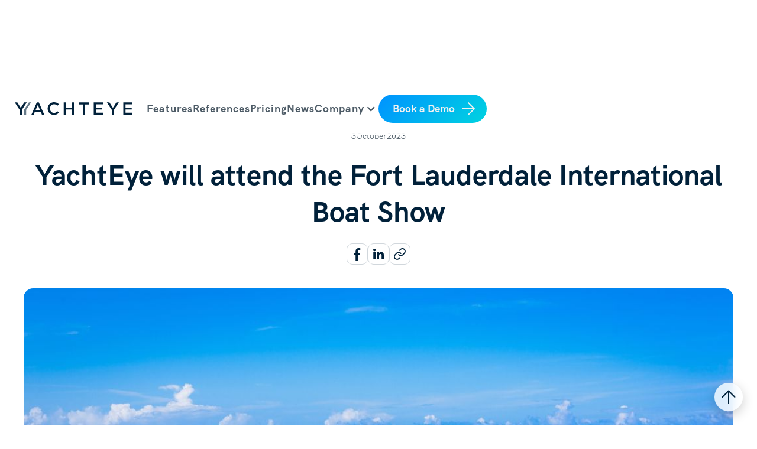

--- FILE ---
content_type: text/html
request_url: https://www.yachteye.com/news-and-events/yachteye-will-attend-the-fort-lauderdale-international-boat-show
body_size: 6355
content:
<!DOCTYPE html><!-- This site was created in Webflow. https://webflow.com --><!-- Last Published: Thu Jan 15 2026 10:05:56 GMT+0000 (Coordinated Universal Time) --><html data-wf-domain="www.yachteye.com" data-wf-page="64c126ab4389706c600d3df3" data-wf-site="64a66c091c86f05d25882c33" lang="en" data-wf-collection="64c126ab4389706c600d3dd2" data-wf-item-slug="yachteye-will-attend-the-fort-lauderdale-international-boat-show"><head><meta charset="utf-8"/><title>YachtEye will attend the Fort Lauderdale International Boat Show</title><meta content="From 25-29 October 2023, find the YachtEye team at the Fort Lauderdale International Boat Show.‍ Meet with our team at FLIBS to find out how YachtEye can benefit you." name="description"/><meta content="YachtEye will attend the Fort Lauderdale International Boat Show" property="og:title"/><meta content="From 25-29 October 2023, find the YachtEye team at the Fort Lauderdale International Boat Show.‍ Meet with our team at FLIBS to find out how YachtEye can benefit you." property="og:description"/><meta content="https://cdn.prod.website-files.com/64be56b07010b67112ec78c9/651a87ed9b90ede4fdd4b75f_Fort%20Lauderdale%2C%20Florida-Sean%20Pavone%20_%20Shutterstock.com-288239.jpg" property="og:image"/><meta content="YachtEye will attend the Fort Lauderdale International Boat Show" property="twitter:title"/><meta content="From 25-29 October 2023, find the YachtEye team at the Fort Lauderdale International Boat Show.‍ Meet with our team at FLIBS to find out how YachtEye can benefit you." property="twitter:description"/><meta content="https://cdn.prod.website-files.com/64be56b07010b67112ec78c9/651a87ed9b90ede4fdd4b75f_Fort%20Lauderdale%2C%20Florida-Sean%20Pavone%20_%20Shutterstock.com-288239.jpg" property="twitter:image"/><meta property="og:type" content="website"/><meta content="summary_large_image" name="twitter:card"/><meta content="width=device-width, initial-scale=1" name="viewport"/><meta content="Webflow" name="generator"/><link href="https://cdn.prod.website-files.com/64a66c091c86f05d25882c33/css/yachteye.webflow.shared.f8e56ec12.css" rel="stylesheet" type="text/css" integrity="sha384-+OVuwS6PIid8f9r4Rky35y7AZxMSzjA1PnW9+71ra78Q5aF2t/0MHaj4IIvMV3HJ" crossorigin="anonymous"/><script type="text/javascript">!function(o,c){var n=c.documentElement,t=" w-mod-";n.className+=t+"js",("ontouchstart"in o||o.DocumentTouch&&c instanceof DocumentTouch)&&(n.className+=t+"touch")}(window,document);</script><link href="https://cdn.prod.website-files.com/64a66c091c86f05d25882c33/64a66d19254f51aa74dad2ea_YE%20favicon.png" rel="shortcut icon" type="image/x-icon"/><link href="https://cdn.prod.website-files.com/64a66c091c86f05d25882c33/64a66d1dfd3f3f594cb6a27a_YE%20webclip.png" rel="apple-touch-icon"/><link href="https://www.yachteye.com/news-and-events/yachteye-will-attend-the-fort-lauderdale-international-boat-show" rel="canonical"/><script async="" src="https://www.googletagmanager.com/gtag/js?id=G-NHESPZ3M3R"></script><script type="text/javascript">window.dataLayer = window.dataLayer || [];function gtag(){dataLayer.push(arguments);}gtag('set', 'developer_id.dZGVlNj', true);gtag('js', new Date());gtag('config', 'G-NHESPZ3M3R');</script><script src="https://www.google.com/recaptcha/api.js" type="text/javascript"></script><!-- Clarity -->
<script type="text/javascript">
    (function(c,l,a,r,i,t,y){
        c[a]=c[a]||function(){(c[a].q=c[a].q||[]).push(arguments)};
        t=l.createElement(r);t.async=1;t.src="https://www.clarity.ms/tag/"+i;
        y=l.getElementsByTagName(r)[0];y.parentNode.insertBefore(t,y);
    })(window, document, "clarity", "script", "in9qi8e8ks");
</script>
<!-- End Clarity-->

<!-- Google Tag Manager -->
<script>(function(w,d,s,l,i){w[l]=w[l]||[];w[l].push({'gtm.start':
new Date().getTime(),event:'gtm.js'});var f=d.getElementsByTagName(s)[0],
j=d.createElement(s),dl=l!='dataLayer'?'&l='+l:'';j.async=true;j.src=
'https://www.googletagmanager.com/gtm.js?id='+i+dl;f.parentNode.insertBefore(j,f);
})(window,document,'script','dataLayer','GTM-M2FWQ4FH');</script>
<!-- End Google Tag Manager -->

<!-- Google tag (gtag.js) -->
<script async src="https://www.googletagmanager.com/gtag/js?id=G-909XZQF75J"></script>
<script>
  window.dataLayer = window.dataLayer || [];
  function gtag(){dataLayer.push(arguments);}
  gtag('js', new Date());

  gtag('config', 'G-909XZQF75J');
</script>

<!-- Google Tag Manager -->
<script>(function(w,d,s,l,i){w[l]=w[l]||[];w[l].push({'gtm.start':
new Date().getTime(),event:'gtm.js'});var f=d.getElementsByTagName(s)[0],
j=d.createElement(s),dl=l!='dataLayer'?'&l='+l:'';j.async=true;j.src=
'https://www.googletagmanager.com/gtm.js?id='+i+dl;f.parentNode.insertBefore(j,f);
})(window,document,'script','dataLayer','GTM-TS9C9RH');</script>
<!-- End Google Tag Manager --><script src="https://cdn.prod.website-files.com/64a66c091c86f05d25882c33%2F652d31f3dc22d7b4ee708e44%2F66d9881577ddf9fd0f9881d6%2Fclarity_script-6.7.2.js" type="text/javascript"></script></head><body><section id="top" class="back-to-top-anchor"></section><div data-animation="default" class="ye-navbar-main w-nav" data-easing2="ease" data-easing="ease" data-collapse="medium" role="banner" data-duration="400" id="nav" data-doc-height="1"><div class="w-layout-blockcontainer nav w-container"><div class="nav-items-container"><a href="/" class="link-block w-inline-block"><img src="https://cdn.prod.website-files.com/64a66c091c86f05d25882c33/64ac0468480a17e27c23dc78_logo_yachteye.svg" loading="lazy" width="Auto" height="Auto" alt="YachtEye logo" class="ye-logo"/></a><nav role="navigation" class="nav-menu-wrapper-3 w-nav-menu"><ul role="list" class="hamb-menu-content w-list-unstyled"><li class="list-item-2"><a href="/features" class="menu-item w-nav-link"><div class="h5---article-title-s-and-navigation-3">Features</div></a></li><li class="list-item-2"><a href="/yachts-with-yachteye" class="menu-item w-nav-link"><div class="h5---article-title-s-and-navigation-3-copy">References</div></a></li><li class="list-item-2"><a href="/pricing" class="menu-item w-nav-link"><div class="h5---article-title-s-and-navigation-3">Pricing</div></a></li><li class="list-item-2"><a href="/news-and-events" class="menu-item w-nav-link"><div class="h5---article-title-s-and-navigation-3">News</div></a></li><li class="list-item-2---company"><a href="/about-us" class="menu-item w-nav-link"><div class="h5---article-title-s-and-navigation-3">About Us</div></a></li><li class="list-item-2---company"><a href="/faq" class="menu-item w-nav-link"><div class="h5---article-title-s-and-navigation-3">FAQ</div></a></li><li class="list-item-2---company"><a href="/contact-us" class="menu-item w-nav-link"><div class="h5---article-title-s-and-navigation-3">Contact Us</div></a></li><li class="list-item-2"><div data-hover="false" data-delay="0" class="dropdown w-dropdown"><div class="dropdown-toggle w-dropdown-toggle"><div class="w-icon-dropdown-toggle"></div><div class="h5---article-title-s-and-navigation-3">Company</div></div><nav class="dropdown-list w-dropdown-list"><a href="/about-us" class="menu-item-dropdown w-dropdown-link">About Us</a><a href="/faq" class="menu-item-dropdown w-dropdown-link">FAQ</a><a href="/contact-us" class="menu-item-dropdown w-dropdown-link">Contact Us</a></nav></div></li><li><a href="/book-a-demo" class="main-cta w-inline-block"><div class="h5">Book a Demo</div><img src="https://cdn.prod.website-files.com/64a66c091c86f05d25882c33/64a67d3651e7ea1f122730aa_goBackArrow.svg" loading="lazy" alt=""/></a></li></ul></nav></div><div class="hamb-menu-container w-nav-button"><img src="https://cdn.prod.website-files.com/64a66c091c86f05d25882c33/6835b41a1572f9407a28c960_menu.svg" loading="lazy" alt="" class="image-30"/></div></div></div><section class="article-fold"><div class="w-layout-blockcontainer container-18 w-container"><div class="post-data"><div class="post-date">3</div><div class="post-date">October</div><div class="post-date">2023</div></div><h1 class="post-name">YachtEye will attend the Fort Lauderdale International Boat Show</h1><div class="post-social"><a id="facebook-button" href="https://www.instagram.com/superyachttimes/" target="_blank" class="syt-social-2 w-inline-block"><img src="https://cdn.prod.website-files.com/64a66c091c86f05d25882c33/64a66c091c86f05d25882c65_socialicons_FB%3DDefault.svg" loading="lazy" alt="" class="social-logo"/><img src="https://cdn.prod.website-files.com/64a66c091c86f05d25882c33/64a66c091c86f05d25882c6b_socialicons_FB%3Dhover.svg" loading="lazy" alt="" class="social-logo-hover"/></a><a id="linkedin-button" href="#" target="_blank" class="syt-social-2 w-inline-block"><img src="https://cdn.prod.website-files.com/64a66c091c86f05d25882c33/64a66c091c86f05d25882c63_socialicons_IN%3DDefault.svg" loading="lazy" alt="" class="social-logo"/><img src="https://cdn.prod.website-files.com/64a66c091c86f05d25882c33/64a66c091c86f05d25882c68_socialicons_IN%3Dhover.svg" loading="lazy" alt="" id="linkedin-button" class="social-logo-hover"/></a><a id="copy-button" href="#" class="syt-social-2 w-inline-block"><img src="https://cdn.prod.website-files.com/64a66c091c86f05d25882c33/64c7bc5fb3f2e76b88f95baa_socialicons_LINK%3DDefault.svg" loading="lazy" alt="" class="social-logo"/><img src="https://cdn.prod.website-files.com/64a66c091c86f05d25882c33/64c7bc5fc4e33279ee8da310_socialicons_LINK%3Dhover.svg" loading="lazy" alt="" id="copy-button" class="social-logo-hover"/></a></div><img src="https://cdn.prod.website-files.com/64be56b07010b67112ec78c9/651a87ed9b90ede4fdd4b75f_Fort%20Lauderdale%2C%20Florida-Sean%20Pavone%20_%20Shutterstock.com-288239.jpg" loading="lazy" alt="From 25-29 October 2023, find the YachtEye team at the Fort Lauderdale International Boat Show.‍ Meet with our team at FLIBS to find out how YachtEye can benefit you." sizes="(max-width: 767px) 100vw, (max-width: 991px) 727.984375px, 939.96875px" srcset="https://cdn.prod.website-files.com/64be56b07010b67112ec78c9/651a87ed9b90ede4fdd4b75f_Fort%20Lauderdale%2C%20Florida-Sean%20Pavone%20_%20Shutterstock.com-288239-p-500.jpg 500w, https://cdn.prod.website-files.com/64be56b07010b67112ec78c9/651a87ed9b90ede4fdd4b75f_Fort%20Lauderdale%2C%20Florida-Sean%20Pavone%20_%20Shutterstock.com-288239-p-800.jpg 800w, https://cdn.prod.website-files.com/64be56b07010b67112ec78c9/651a87ed9b90ede4fdd4b75f_Fort%20Lauderdale%2C%20Florida-Sean%20Pavone%20_%20Shutterstock.com-288239-p-1080.jpg 1080w, https://cdn.prod.website-files.com/64be56b07010b67112ec78c9/651a87ed9b90ede4fdd4b75f_Fort%20Lauderdale%2C%20Florida-Sean%20Pavone%20_%20Shutterstock.com-288239.jpg 1600w" class="post-mainimg"/></div></section><section class="post-body"><div class="w-layout-blockcontainer container-19 w-container"><div class="post-body-text w-richtext"><p>From 25-29 October 2023, find the YachtEye team at the Fort Lauderdale International Boat Show.</p><p>‍</p><p>Meet with our team at FLIBS to find out how YachtEye seamlessly connects your yacht, crew, guests and family on one platform to create a better experience and share the fun.</p><p>‍</p><p>If you are a yacht owner, captain or crew, get in touch now to book a demo on how we can help you create better yachting experiences for all onboard and make the lives of the crew easier. Active users of YachtEye are encouraged to get in touch to exchange experiences with and ideas about the product and to chat about our core passion: yachting!</p><p>‍</p><p>Click here to <a href="https://www.yachteye.com/book-a-demo">book a demo</a> and <a href="https://www.yachteye.com/newsletter">here</a> to subscribe to our monthly newsletter.</p></div></div><div class="shareon">Share on</div><div class="post-social"><a id="facebook-button" href="https://www.instagram.com/superyachttimes/" target="_blank" class="syt-social-2 w-inline-block"><img src="https://cdn.prod.website-files.com/64a66c091c86f05d25882c33/64a66c091c86f05d25882c65_socialicons_FB%3DDefault.svg" loading="lazy" alt="" class="social-logo"/><img src="https://cdn.prod.website-files.com/64a66c091c86f05d25882c33/64a66c091c86f05d25882c6b_socialicons_FB%3Dhover.svg" loading="lazy" alt="" class="social-logo-hover"/></a><a id="linkedin-button" href="#" target="_blank" class="syt-social-2 w-inline-block"><img src="https://cdn.prod.website-files.com/64a66c091c86f05d25882c33/64a66c091c86f05d25882c63_socialicons_IN%3DDefault.svg" loading="lazy" alt="" class="social-logo"/><img src="https://cdn.prod.website-files.com/64a66c091c86f05d25882c33/64a66c091c86f05d25882c68_socialicons_IN%3Dhover.svg" loading="lazy" alt="" id="linkedin-button" class="social-logo-hover"/></a><a id="copy-button" href="#" class="syt-social-2 w-inline-block"><img src="https://cdn.prod.website-files.com/64a66c091c86f05d25882c33/64c7bc5fb3f2e76b88f95baa_socialicons_LINK%3DDefault.svg" loading="lazy" alt="" class="social-logo"/><img src="https://cdn.prod.website-files.com/64a66c091c86f05d25882c33/64c7bc5fc4e33279ee8da310_socialicons_LINK%3Dhover.svg" loading="lazy" alt="" id="copy-button" class="social-logo-hover"/></a></div></section><div class="w-layout-blockcontainer latest-title w-container"><div class="header-latest"><strong class="h2">Latest</strong></div><div class="aspect-ratio w-embed"><style>
.post-thumbnail {
aspect-ratio: 3/2;
}

</style></div></div><div class="collection-list-wrapper w-dyn-list"><div role="list" class="collection-list w-dyn-items"><div role="listitem" class="post-card w-dyn-item"><a href="/news-and-events/whats-ahead-for-yachteye-in-2026" class="w-inline-block"><img src="https://cdn.prod.website-files.com/64be56b07010b67112ec78c9/6968bb93bc1a7fa238b2be19_After%20You-YachtEye02.jpg" loading="lazy" alt="" sizes="100vw" srcset="https://cdn.prod.website-files.com/64be56b07010b67112ec78c9/6968bb93bc1a7fa238b2be19_After%20You-YachtEye02-p-500.jpg 500w, https://cdn.prod.website-files.com/64be56b07010b67112ec78c9/6968bb93bc1a7fa238b2be19_After%20You-YachtEye02-p-800.jpg 800w, https://cdn.prod.website-files.com/64be56b07010b67112ec78c9/6968bb93bc1a7fa238b2be19_After%20You-YachtEye02-p-1080.jpg 1080w, https://cdn.prod.website-files.com/64be56b07010b67112ec78c9/6968bb93bc1a7fa238b2be19_After%20You-YachtEye02-p-1600.jpg 1600w, https://cdn.prod.website-files.com/64be56b07010b67112ec78c9/6968bb93bc1a7fa238b2be19_After%20You-YachtEye02-p-2000.jpg 2000w, https://cdn.prod.website-files.com/64be56b07010b67112ec78c9/6968bb93bc1a7fa238b2be19_After%20You-YachtEye02-p-2600.jpg 2600w, https://cdn.prod.website-files.com/64be56b07010b67112ec78c9/6968bb93bc1a7fa238b2be19_After%20You-YachtEye02.jpg 3000w" class="post-thumbnail"/><div class="div-block-27"><div class="post-date">14</div><div class="post-date">January</div><div class="post-date">2026</div></div><h1 class="heading-9">What’s Ahead for YachtEye in 2026</h1></a><div class="div-block-35"><p class="post-card-summary">As we move into 2026, YachtEye remains focused on simplifying day-to-day life onboard for both crew and guests. With new features on the way and further updates planned, our development continues to be guided by real onboard use and feedback from captains and crew. </p><div class="text-block-26">Read more</div><img src="https://cdn.prod.website-files.com/64a66c091c86f05d25882c33/64f1e9c6b7bd18d4e0e9c743_Union.svg" loading="lazy" alt="" class="image-20"/></div></div><div role="listitem" class="post-card w-dyn-item"><a href="/news-and-events/yachteye-unveils-new-ipad-and-tv-experience" class="w-inline-block"><img src="https://cdn.prod.website-files.com/64be56b07010b67112ec78c9/69282e3ae307609a4d09f861_Metstrade%202025%20-%20YachtEye-Nick%20Smits-379080.jpg" loading="lazy" alt="" sizes="100vw" srcset="https://cdn.prod.website-files.com/64be56b07010b67112ec78c9/69282e3ae307609a4d09f861_Metstrade%202025%20-%20YachtEye-Nick%20Smits-379080-p-500.jpg 500w, https://cdn.prod.website-files.com/64be56b07010b67112ec78c9/69282e3ae307609a4d09f861_Metstrade%202025%20-%20YachtEye-Nick%20Smits-379080-p-800.jpg 800w, https://cdn.prod.website-files.com/64be56b07010b67112ec78c9/69282e3ae307609a4d09f861_Metstrade%202025%20-%20YachtEye-Nick%20Smits-379080-p-1080.jpg 1080w, https://cdn.prod.website-files.com/64be56b07010b67112ec78c9/69282e3ae307609a4d09f861_Metstrade%202025%20-%20YachtEye-Nick%20Smits-379080-p-1600.jpg 1600w, https://cdn.prod.website-files.com/64be56b07010b67112ec78c9/69282e3ae307609a4d09f861_Metstrade%202025%20-%20YachtEye-Nick%20Smits-379080-p-2000.jpg 2000w, https://cdn.prod.website-files.com/64be56b07010b67112ec78c9/69282e3ae307609a4d09f861_Metstrade%202025%20-%20YachtEye-Nick%20Smits-379080-p-2600.jpg 2600w, https://cdn.prod.website-files.com/64be56b07010b67112ec78c9/69282e3ae307609a4d09f861_Metstrade%202025%20-%20YachtEye-Nick%20Smits-379080.jpg 3000w" class="post-thumbnail"/><div class="div-block-27"><div class="post-date">25</div><div class="post-date">November</div><div class="post-date">2025</div></div><h1 class="heading-9">YachtEye unveils new iPad and TV experience</h1></a><div class="div-block-35"><p class="post-card-summary">Last week marked an important milestone for YachtEye as we introduced our completely redesigned iPad and TV apps to clients, partners and industry peers at Metstrade 2025. The launch brought the first public look at the new interface.</p><div class="text-block-26">Read more</div><img src="https://cdn.prod.website-files.com/64a66c091c86f05d25882c33/64f1e9c6b7bd18d4e0e9c743_Union.svg" loading="lazy" alt="" class="image-20"/></div></div><div role="listitem" class="post-card w-dyn-item"><a href="/news-and-events/a-new-chapter-for-yachteye" class="w-inline-block"><img src="https://cdn.prod.website-files.com/64be56b07010b67112ec78c9/691b5c32b9ea7914363351a8_Tvscreen.jpg" loading="lazy" alt="" sizes="100vw" srcset="https://cdn.prod.website-files.com/64be56b07010b67112ec78c9/691b5c32b9ea7914363351a8_Tvscreen-p-500.jpg 500w, https://cdn.prod.website-files.com/64be56b07010b67112ec78c9/691b5c32b9ea7914363351a8_Tvscreen-p-800.jpg 800w, https://cdn.prod.website-files.com/64be56b07010b67112ec78c9/691b5c32b9ea7914363351a8_Tvscreen-p-1080.jpg 1080w, https://cdn.prod.website-files.com/64be56b07010b67112ec78c9/691b5c32b9ea7914363351a8_Tvscreen.jpg 1467w" class="post-thumbnail"/><div class="div-block-27"><div class="post-date">14</div><div class="post-date">November</div><div class="post-date">2025</div></div><h1 class="heading-9">A New Chapter for YachtEye</h1></a><div class="div-block-35"><p class="post-card-summary">At Metstrade 2025, we’re unveiling the next generation of our iPad and TV applications. Stop by to explore the latest updates and see them in action!</p><div class="text-block-26">Read more</div><img src="https://cdn.prod.website-files.com/64a66c091c86f05d25882c33/64f1e9c6b7bd18d4e0e9c743_Union.svg" loading="lazy" alt="" class="image-20"/></div></div></div></div><a href="#Top" id="Top" class="link-block-2 w-inline-block"><img src="https://cdn.prod.website-files.com/64a66c091c86f05d25882c33/64aff8c0c88ee491969a57ad_topArrow.svg" loading="lazy" alt="" class="image-6"/></a><div class="uui-page-padding-2"><div class="uui-container-large-3"></div><section class="uui-section_cta10"><div class="uui-padding-vertical-xhuge-2"><img src="https://cdn.prod.website-files.com/64a66c091c86f05d25882c33/65006a34919e8c55df60436a_newsletter.svg" loading="lazy" alt="" height="99" class="image-21"/><div class="uui-text-align-center-3"><h2 class="uui-heading-medium-3">Join our newsletter</h2><div class="uui-text-size-large-3">Sign up to stay up to date on new features and offers.</div></div><div class="uui-cta10_form w-form"><form id="wf-form-EMAIL" name="wf-form-EMAIL" data-name="EMAIL" action="https://yachteye.us2.list-manage.com/subscribe/post?u=29c43ddb4f3f62b0de0eb8f62&amp;amp;id=d31f8fbbd6&amp;amp;f_id=00c7c2e1f0" method="post" class="uui-form_component" data-wf-page-id="64c126ab4389706c600d3df3" data-wf-element-id="1e396046-5bb3-6426-07e7-0d55f27821f0"><div class="uui-signup-form_wrapper"><input class="uui-form_input w-input" maxlength="256" name="Email-newsletter-2" data-name="Email Newsletter 2" placeholder="Your email address" type="email" id="Email-newsletter-2" required=""/><input type="submit" data-wait="Please wait..." class="uui-button-3 w-button" value="Subscribe"/></div><div class="uui-text-size-small text-align-left">We care about your data in our<a href="/privacy-policy" target="_blank" class="uui-text-style-link">privacy policy</a></div><div class="w-embed"><div hidden=""><input type="hidden" name="tags" value="228"></div></div></form><div class="success-message-3 w-form-done"><div class="success-text">Thank you! Your submission has been received!</div></div><div class="error-message w-form-fail"><div class="error-text">Oops! Something went wrong while submitting the form. Please, try again or contact us at <a href="mailto:sales@yachteye.com?subject=YachtEye%20demo%20inquiry">sales@yachteye.com</a></div></div></div></div></section></div><section class="footer-subscribe"><div class="div-block-33"><div class="div-block-34"><a href="/privacy-policy" class="link-3">Privacy Policy</a><a href="/terms-conditions" class="link-3">Terms &amp; Conditions</a></div><div class="post-social"><a href="https://www.instagram.com/yachteyeapp/" target="_blank" class="syt-social w-inline-block"><img src="https://cdn.prod.website-files.com/64a66c091c86f05d25882c33/64a66c091c86f05d25882c67_socialicons_IG%3DDefault.svg" loading="lazy" alt="" class="social-logo"/><img src="https://cdn.prod.website-files.com/64a66c091c86f05d25882c33/64a66c091c86f05d25882c6c_socialicons_IG%3Dhover.svg" loading="lazy" alt="" class="social-logo-hover"/></a><a href="https://www.linkedin.com/company/yachteye/" target="_blank" class="syt-social w-inline-block"><img src="https://cdn.prod.website-files.com/64a66c091c86f05d25882c33/64a66c091c86f05d25882c63_socialicons_IN%3DDefault.svg" loading="lazy" alt="" class="social-logo"/><img src="https://cdn.prod.website-files.com/64a66c091c86f05d25882c33/64a66c091c86f05d25882c68_socialicons_IN%3Dhover.svg" loading="lazy" alt="" class="social-logo-hover"/></a></div></div><div class="body-footer">© 2025 YachtEye. All rights reserved.<br/><em>Photos by Jeff Brown, BREED Media</em></div></section><script src="https://d3e54v103j8qbb.cloudfront.net/js/jquery-3.5.1.min.dc5e7f18c8.js?site=64a66c091c86f05d25882c33" type="text/javascript" integrity="sha256-9/aliU8dGd2tb6OSsuzixeV4y/faTqgFtohetphbbj0=" crossorigin="anonymous"></script><script src="https://cdn.prod.website-files.com/64a66c091c86f05d25882c33/js/webflow.schunk.36b8fb49256177c8.js" type="text/javascript" integrity="sha384-4abIlA5/v7XaW1HMXKBgnUuhnjBYJ/Z9C1OSg4OhmVw9O3QeHJ/qJqFBERCDPv7G" crossorigin="anonymous"></script><script src="https://cdn.prod.website-files.com/64a66c091c86f05d25882c33/js/webflow.schunk.3e63f849febafde1.js" type="text/javascript" integrity="sha384-BikvMbmO9joKw/9s9kg8urWh8vzjISdMUO4+xHfiJBJ/ItXp1ttxj9AVNLegE8IC" crossorigin="anonymous"></script><script src="https://cdn.prod.website-files.com/64a66c091c86f05d25882c33/js/webflow.5577ad4c.9f8c38e60069d511.js" type="text/javascript" integrity="sha384-2o8d4yM5dRsgskOY9xzOGmyJ3Iis9ZkYHfHFMs5d5Kv5ZOQeec2Fq1pHCeJ/m723" crossorigin="anonymous"></script><!-- Google Tag Manager (noscript) -->
<noscript><iframe src="https://www.googletagmanager.com/ns.html?id=GTM-M2FWQ4FH"
height="0" width="0" style="display:none;visibility:hidden"></iframe></noscript>
<!-- End Google Tag Manager (noscript) --><script>
  document.getElementById("copy-button").addEventListener("click", function() {
    // Get the current page URL
    var currentUrl = window.location.href;

    // Create a temporary input element
    var tempInput = document.createElement("input");

    // Add the current page URL to the input value
    tempInput.setAttribute("value", currentUrl);

    // Append the input to the body
    document.body.appendChild(tempInput);

    // Select the input
    tempInput.select();

    // Copy the selected text
    document.execCommand("copy");

    // Remove the input from the body
    document.body.removeChild(tempInput);

    // Update the text of the "copy-status" element
    document.getElementById("copy-status").textContent = "Copied!";
  });
</script>


<script>
   const linkedinButton = document.getElementById('linkedin-button');
   linkedinButton.setAttribute('target', '_blank');
   linkedinButton.setAttribute(
       'href',
       `https://www.linkedin.com/shareArticle?mini=true&url=${window.location.href}&title=${document.title}`
   );
</script>

<script>
    const facebookButton = document.getElementById('facebook-button');
    facebookButton.setAttribute('target', '_blank');
    facebookButton.setAttribute(
        'href',
        `https://www.facebook.com/sharer/sharer.php?u=${window.location.href}`
    );
</script></body></html>

--- FILE ---
content_type: text/css
request_url: https://cdn.prod.website-files.com/64a66c091c86f05d25882c33/css/yachteye.webflow.shared.f8e56ec12.css
body_size: 38361
content:
html {
  -webkit-text-size-adjust: 100%;
  -ms-text-size-adjust: 100%;
  font-family: sans-serif;
}

body {
  margin: 0;
}

article, aside, details, figcaption, figure, footer, header, hgroup, main, menu, nav, section, summary {
  display: block;
}

audio, canvas, progress, video {
  vertical-align: baseline;
  display: inline-block;
}

audio:not([controls]) {
  height: 0;
  display: none;
}

[hidden], template {
  display: none;
}

a {
  background-color: #0000;
}

a:active, a:hover {
  outline: 0;
}

abbr[title] {
  border-bottom: 1px dotted;
}

b, strong {
  font-weight: bold;
}

dfn {
  font-style: italic;
}

h1 {
  margin: .67em 0;
  font-size: 2em;
}

mark {
  color: #000;
  background: #ff0;
}

small {
  font-size: 80%;
}

sub, sup {
  vertical-align: baseline;
  font-size: 75%;
  line-height: 0;
  position: relative;
}

sup {
  top: -.5em;
}

sub {
  bottom: -.25em;
}

img {
  border: 0;
}

svg:not(:root) {
  overflow: hidden;
}

hr {
  box-sizing: content-box;
  height: 0;
}

pre {
  overflow: auto;
}

code, kbd, pre, samp {
  font-family: monospace;
  font-size: 1em;
}

button, input, optgroup, select, textarea {
  color: inherit;
  font: inherit;
  margin: 0;
}

button {
  overflow: visible;
}

button, select {
  text-transform: none;
}

button, html input[type="button"], input[type="reset"] {
  -webkit-appearance: button;
  cursor: pointer;
}

button[disabled], html input[disabled] {
  cursor: default;
}

button::-moz-focus-inner, input::-moz-focus-inner {
  border: 0;
  padding: 0;
}

input {
  line-height: normal;
}

input[type="checkbox"], input[type="radio"] {
  box-sizing: border-box;
  padding: 0;
}

input[type="number"]::-webkit-inner-spin-button, input[type="number"]::-webkit-outer-spin-button {
  height: auto;
}

input[type="search"] {
  -webkit-appearance: none;
}

input[type="search"]::-webkit-search-cancel-button, input[type="search"]::-webkit-search-decoration {
  -webkit-appearance: none;
}

legend {
  border: 0;
  padding: 0;
}

textarea {
  overflow: auto;
}

optgroup {
  font-weight: bold;
}

table {
  border-collapse: collapse;
  border-spacing: 0;
}

td, th {
  padding: 0;
}

@font-face {
  font-family: webflow-icons;
  src: url("[data-uri]") format("truetype");
  font-weight: normal;
  font-style: normal;
}

[class^="w-icon-"], [class*=" w-icon-"] {
  speak: none;
  font-variant: normal;
  text-transform: none;
  -webkit-font-smoothing: antialiased;
  -moz-osx-font-smoothing: grayscale;
  font-style: normal;
  font-weight: normal;
  line-height: 1;
  font-family: webflow-icons !important;
}

.w-icon-slider-right:before {
  content: "";
}

.w-icon-slider-left:before {
  content: "";
}

.w-icon-nav-menu:before {
  content: "";
}

.w-icon-arrow-down:before, .w-icon-dropdown-toggle:before {
  content: "";
}

.w-icon-file-upload-remove:before {
  content: "";
}

.w-icon-file-upload-icon:before {
  content: "";
}

* {
  box-sizing: border-box;
}

html {
  height: 100%;
}

body {
  color: #333;
  background-color: #fff;
  min-height: 100%;
  margin: 0;
  font-family: Arial, sans-serif;
  font-size: 14px;
  line-height: 20px;
}

img {
  vertical-align: middle;
  max-width: 100%;
  display: inline-block;
}

html.w-mod-touch * {
  background-attachment: scroll !important;
}

.w-block {
  display: block;
}

.w-inline-block {
  max-width: 100%;
  display: inline-block;
}

.w-clearfix:before, .w-clearfix:after {
  content: " ";
  grid-area: 1 / 1 / 2 / 2;
  display: table;
}

.w-clearfix:after {
  clear: both;
}

.w-hidden {
  display: none;
}

.w-button {
  color: #fff;
  line-height: inherit;
  cursor: pointer;
  background-color: #3898ec;
  border: 0;
  border-radius: 0;
  padding: 9px 15px;
  text-decoration: none;
  display: inline-block;
}

input.w-button {
  -webkit-appearance: button;
}

html[data-w-dynpage] [data-w-cloak] {
  color: #0000 !important;
}

.w-code-block {
  margin: unset;
}

pre.w-code-block code {
  all: inherit;
}

.w-optimization {
  display: contents;
}

.w-webflow-badge, .w-webflow-badge > img {
  box-sizing: unset;
  width: unset;
  height: unset;
  max-height: unset;
  max-width: unset;
  min-height: unset;
  min-width: unset;
  margin: unset;
  padding: unset;
  float: unset;
  clear: unset;
  border: unset;
  border-radius: unset;
  background: unset;
  background-image: unset;
  background-position: unset;
  background-size: unset;
  background-repeat: unset;
  background-origin: unset;
  background-clip: unset;
  background-attachment: unset;
  background-color: unset;
  box-shadow: unset;
  transform: unset;
  direction: unset;
  font-family: unset;
  font-weight: unset;
  color: unset;
  font-size: unset;
  line-height: unset;
  font-style: unset;
  font-variant: unset;
  text-align: unset;
  letter-spacing: unset;
  -webkit-text-decoration: unset;
  text-decoration: unset;
  text-indent: unset;
  text-transform: unset;
  list-style-type: unset;
  text-shadow: unset;
  vertical-align: unset;
  cursor: unset;
  white-space: unset;
  word-break: unset;
  word-spacing: unset;
  word-wrap: unset;
  transition: unset;
}

.w-webflow-badge {
  white-space: nowrap;
  cursor: pointer;
  box-shadow: 0 0 0 1px #0000001a, 0 1px 3px #0000001a;
  visibility: visible !important;
  opacity: 1 !important;
  z-index: 2147483647 !important;
  color: #aaadb0 !important;
  overflow: unset !important;
  background-color: #fff !important;
  border-radius: 3px !important;
  width: auto !important;
  height: auto !important;
  margin: 0 !important;
  padding: 6px !important;
  font-size: 12px !important;
  line-height: 14px !important;
  text-decoration: none !important;
  display: inline-block !important;
  position: fixed !important;
  inset: auto 12px 12px auto !important;
  transform: none !important;
}

.w-webflow-badge > img {
  position: unset;
  visibility: unset !important;
  opacity: 1 !important;
  vertical-align: middle !important;
  display: inline-block !important;
}

h1, h2, h3, h4, h5, h6 {
  margin-bottom: 10px;
  font-weight: bold;
}

h1 {
  margin-top: 20px;
  font-size: 38px;
  line-height: 44px;
}

h2 {
  margin-top: 20px;
  font-size: 32px;
  line-height: 36px;
}

h3 {
  margin-top: 20px;
  font-size: 24px;
  line-height: 30px;
}

h4 {
  margin-top: 10px;
  font-size: 18px;
  line-height: 24px;
}

h5 {
  margin-top: 10px;
  font-size: 14px;
  line-height: 20px;
}

h6 {
  margin-top: 10px;
  font-size: 12px;
  line-height: 18px;
}

p {
  margin-top: 0;
  margin-bottom: 10px;
}

blockquote {
  border-left: 5px solid #e2e2e2;
  margin: 0 0 10px;
  padding: 10px 20px;
  font-size: 18px;
  line-height: 22px;
}

figure {
  margin: 0 0 10px;
}

figcaption {
  text-align: center;
  margin-top: 5px;
}

ul, ol {
  margin-top: 0;
  margin-bottom: 10px;
  padding-left: 40px;
}

.w-list-unstyled {
  padding-left: 0;
  list-style: none;
}

.w-embed:before, .w-embed:after {
  content: " ";
  grid-area: 1 / 1 / 2 / 2;
  display: table;
}

.w-embed:after {
  clear: both;
}

.w-video {
  width: 100%;
  padding: 0;
  position: relative;
}

.w-video iframe, .w-video object, .w-video embed {
  border: none;
  width: 100%;
  height: 100%;
  position: absolute;
  top: 0;
  left: 0;
}

fieldset {
  border: 0;
  margin: 0;
  padding: 0;
}

button, [type="button"], [type="reset"] {
  cursor: pointer;
  -webkit-appearance: button;
  border: 0;
}

.w-form {
  margin: 0 0 15px;
}

.w-form-done {
  text-align: center;
  background-color: #ddd;
  padding: 20px;
  display: none;
}

.w-form-fail {
  background-color: #ffdede;
  margin-top: 10px;
  padding: 10px;
  display: none;
}

label {
  margin-bottom: 5px;
  font-weight: bold;
  display: block;
}

.w-input, .w-select {
  color: #333;
  vertical-align: middle;
  background-color: #fff;
  border: 1px solid #ccc;
  width: 100%;
  height: 38px;
  margin-bottom: 10px;
  padding: 8px 12px;
  font-size: 14px;
  line-height: 1.42857;
  display: block;
}

.w-input::placeholder, .w-select::placeholder {
  color: #999;
}

.w-input:focus, .w-select:focus {
  border-color: #3898ec;
  outline: 0;
}

.w-input[disabled], .w-select[disabled], .w-input[readonly], .w-select[readonly], fieldset[disabled] .w-input, fieldset[disabled] .w-select {
  cursor: not-allowed;
}

.w-input[disabled]:not(.w-input-disabled), .w-select[disabled]:not(.w-input-disabled), .w-input[readonly], .w-select[readonly], fieldset[disabled]:not(.w-input-disabled) .w-input, fieldset[disabled]:not(.w-input-disabled) .w-select {
  background-color: #eee;
}

textarea.w-input, textarea.w-select {
  height: auto;
}

.w-select {
  background-color: #f3f3f3;
}

.w-select[multiple] {
  height: auto;
}

.w-form-label {
  cursor: pointer;
  margin-bottom: 0;
  font-weight: normal;
  display: inline-block;
}

.w-radio {
  margin-bottom: 5px;
  padding-left: 20px;
  display: block;
}

.w-radio:before, .w-radio:after {
  content: " ";
  grid-area: 1 / 1 / 2 / 2;
  display: table;
}

.w-radio:after {
  clear: both;
}

.w-radio-input {
  float: left;
  margin: 3px 0 0 -20px;
  line-height: normal;
}

.w-file-upload {
  margin-bottom: 10px;
  display: block;
}

.w-file-upload-input {
  opacity: 0;
  z-index: -100;
  width: .1px;
  height: .1px;
  position: absolute;
  overflow: hidden;
}

.w-file-upload-default, .w-file-upload-uploading, .w-file-upload-success {
  color: #333;
  display: inline-block;
}

.w-file-upload-error {
  margin-top: 10px;
  display: block;
}

.w-file-upload-default.w-hidden, .w-file-upload-uploading.w-hidden, .w-file-upload-error.w-hidden, .w-file-upload-success.w-hidden {
  display: none;
}

.w-file-upload-uploading-btn {
  cursor: pointer;
  background-color: #fafafa;
  border: 1px solid #ccc;
  margin: 0;
  padding: 8px 12px;
  font-size: 14px;
  font-weight: normal;
  display: flex;
}

.w-file-upload-file {
  background-color: #fafafa;
  border: 1px solid #ccc;
  flex-grow: 1;
  justify-content: space-between;
  margin: 0;
  padding: 8px 9px 8px 11px;
  display: flex;
}

.w-file-upload-file-name {
  font-size: 14px;
  font-weight: normal;
  display: block;
}

.w-file-remove-link {
  cursor: pointer;
  width: auto;
  height: auto;
  margin-top: 3px;
  margin-left: 10px;
  padding: 3px;
  display: block;
}

.w-icon-file-upload-remove {
  margin: auto;
  font-size: 10px;
}

.w-file-upload-error-msg {
  color: #ea384c;
  padding: 2px 0;
  display: inline-block;
}

.w-file-upload-info {
  padding: 0 12px;
  line-height: 38px;
  display: inline-block;
}

.w-file-upload-label {
  cursor: pointer;
  background-color: #fafafa;
  border: 1px solid #ccc;
  margin: 0;
  padding: 8px 12px;
  font-size: 14px;
  font-weight: normal;
  display: inline-block;
}

.w-icon-file-upload-icon, .w-icon-file-upload-uploading {
  width: 20px;
  margin-right: 8px;
  display: inline-block;
}

.w-icon-file-upload-uploading {
  height: 20px;
}

.w-container {
  max-width: 940px;
  margin-left: auto;
  margin-right: auto;
}

.w-container:before, .w-container:after {
  content: " ";
  grid-area: 1 / 1 / 2 / 2;
  display: table;
}

.w-container:after {
  clear: both;
}

.w-container .w-row {
  margin-left: -10px;
  margin-right: -10px;
}

.w-row:before, .w-row:after {
  content: " ";
  grid-area: 1 / 1 / 2 / 2;
  display: table;
}

.w-row:after {
  clear: both;
}

.w-row .w-row {
  margin-left: 0;
  margin-right: 0;
}

.w-col {
  float: left;
  width: 100%;
  min-height: 1px;
  padding-left: 10px;
  padding-right: 10px;
  position: relative;
}

.w-col .w-col {
  padding-left: 0;
  padding-right: 0;
}

.w-col-1 {
  width: 8.33333%;
}

.w-col-2 {
  width: 16.6667%;
}

.w-col-3 {
  width: 25%;
}

.w-col-4 {
  width: 33.3333%;
}

.w-col-5 {
  width: 41.6667%;
}

.w-col-6 {
  width: 50%;
}

.w-col-7 {
  width: 58.3333%;
}

.w-col-8 {
  width: 66.6667%;
}

.w-col-9 {
  width: 75%;
}

.w-col-10 {
  width: 83.3333%;
}

.w-col-11 {
  width: 91.6667%;
}

.w-col-12 {
  width: 100%;
}

.w-hidden-main {
  display: none !important;
}

@media screen and (max-width: 991px) {
  .w-container {
    max-width: 728px;
  }

  .w-hidden-main {
    display: inherit !important;
  }

  .w-hidden-medium {
    display: none !important;
  }

  .w-col-medium-1 {
    width: 8.33333%;
  }

  .w-col-medium-2 {
    width: 16.6667%;
  }

  .w-col-medium-3 {
    width: 25%;
  }

  .w-col-medium-4 {
    width: 33.3333%;
  }

  .w-col-medium-5 {
    width: 41.6667%;
  }

  .w-col-medium-6 {
    width: 50%;
  }

  .w-col-medium-7 {
    width: 58.3333%;
  }

  .w-col-medium-8 {
    width: 66.6667%;
  }

  .w-col-medium-9 {
    width: 75%;
  }

  .w-col-medium-10 {
    width: 83.3333%;
  }

  .w-col-medium-11 {
    width: 91.6667%;
  }

  .w-col-medium-12 {
    width: 100%;
  }

  .w-col-stack {
    width: 100%;
    left: auto;
    right: auto;
  }
}

@media screen and (max-width: 767px) {
  .w-hidden-main, .w-hidden-medium {
    display: inherit !important;
  }

  .w-hidden-small {
    display: none !important;
  }

  .w-row, .w-container .w-row {
    margin-left: 0;
    margin-right: 0;
  }

  .w-col {
    width: 100%;
    left: auto;
    right: auto;
  }

  .w-col-small-1 {
    width: 8.33333%;
  }

  .w-col-small-2 {
    width: 16.6667%;
  }

  .w-col-small-3 {
    width: 25%;
  }

  .w-col-small-4 {
    width: 33.3333%;
  }

  .w-col-small-5 {
    width: 41.6667%;
  }

  .w-col-small-6 {
    width: 50%;
  }

  .w-col-small-7 {
    width: 58.3333%;
  }

  .w-col-small-8 {
    width: 66.6667%;
  }

  .w-col-small-9 {
    width: 75%;
  }

  .w-col-small-10 {
    width: 83.3333%;
  }

  .w-col-small-11 {
    width: 91.6667%;
  }

  .w-col-small-12 {
    width: 100%;
  }
}

@media screen and (max-width: 479px) {
  .w-container {
    max-width: none;
  }

  .w-hidden-main, .w-hidden-medium, .w-hidden-small {
    display: inherit !important;
  }

  .w-hidden-tiny {
    display: none !important;
  }

  .w-col {
    width: 100%;
  }

  .w-col-tiny-1 {
    width: 8.33333%;
  }

  .w-col-tiny-2 {
    width: 16.6667%;
  }

  .w-col-tiny-3 {
    width: 25%;
  }

  .w-col-tiny-4 {
    width: 33.3333%;
  }

  .w-col-tiny-5 {
    width: 41.6667%;
  }

  .w-col-tiny-6 {
    width: 50%;
  }

  .w-col-tiny-7 {
    width: 58.3333%;
  }

  .w-col-tiny-8 {
    width: 66.6667%;
  }

  .w-col-tiny-9 {
    width: 75%;
  }

  .w-col-tiny-10 {
    width: 83.3333%;
  }

  .w-col-tiny-11 {
    width: 91.6667%;
  }

  .w-col-tiny-12 {
    width: 100%;
  }
}

.w-widget {
  position: relative;
}

.w-widget-map {
  width: 100%;
  height: 400px;
}

.w-widget-map label {
  width: auto;
  display: inline;
}

.w-widget-map img {
  max-width: inherit;
}

.w-widget-map .gm-style-iw {
  text-align: center;
}

.w-widget-map .gm-style-iw > button {
  display: none !important;
}

.w-widget-twitter {
  overflow: hidden;
}

.w-widget-twitter-count-shim {
  vertical-align: top;
  text-align: center;
  background: #fff;
  border: 1px solid #758696;
  border-radius: 3px;
  width: 28px;
  height: 20px;
  display: inline-block;
  position: relative;
}

.w-widget-twitter-count-shim * {
  pointer-events: none;
  -webkit-user-select: none;
  user-select: none;
}

.w-widget-twitter-count-shim .w-widget-twitter-count-inner {
  text-align: center;
  color: #999;
  font-family: serif;
  font-size: 15px;
  line-height: 12px;
  position: relative;
}

.w-widget-twitter-count-shim .w-widget-twitter-count-clear {
  display: block;
  position: relative;
}

.w-widget-twitter-count-shim.w--large {
  width: 36px;
  height: 28px;
}

.w-widget-twitter-count-shim.w--large .w-widget-twitter-count-inner {
  font-size: 18px;
  line-height: 18px;
}

.w-widget-twitter-count-shim:not(.w--vertical) {
  margin-left: 5px;
  margin-right: 8px;
}

.w-widget-twitter-count-shim:not(.w--vertical).w--large {
  margin-left: 6px;
}

.w-widget-twitter-count-shim:not(.w--vertical):before, .w-widget-twitter-count-shim:not(.w--vertical):after {
  content: " ";
  pointer-events: none;
  border: solid #0000;
  width: 0;
  height: 0;
  position: absolute;
  top: 50%;
  left: 0;
}

.w-widget-twitter-count-shim:not(.w--vertical):before {
  border-width: 4px;
  border-color: #75869600 #5d6c7b #75869600 #75869600;
  margin-top: -4px;
  margin-left: -9px;
}

.w-widget-twitter-count-shim:not(.w--vertical).w--large:before {
  border-width: 5px;
  margin-top: -5px;
  margin-left: -10px;
}

.w-widget-twitter-count-shim:not(.w--vertical):after {
  border-width: 4px;
  border-color: #fff0 #fff #fff0 #fff0;
  margin-top: -4px;
  margin-left: -8px;
}

.w-widget-twitter-count-shim:not(.w--vertical).w--large:after {
  border-width: 5px;
  margin-top: -5px;
  margin-left: -9px;
}

.w-widget-twitter-count-shim.w--vertical {
  width: 61px;
  height: 33px;
  margin-bottom: 8px;
}

.w-widget-twitter-count-shim.w--vertical:before, .w-widget-twitter-count-shim.w--vertical:after {
  content: " ";
  pointer-events: none;
  border: solid #0000;
  width: 0;
  height: 0;
  position: absolute;
  top: 100%;
  left: 50%;
}

.w-widget-twitter-count-shim.w--vertical:before {
  border-width: 5px;
  border-color: #5d6c7b #75869600 #75869600;
  margin-left: -5px;
}

.w-widget-twitter-count-shim.w--vertical:after {
  border-width: 4px;
  border-color: #fff #fff0 #fff0;
  margin-left: -4px;
}

.w-widget-twitter-count-shim.w--vertical .w-widget-twitter-count-inner {
  font-size: 18px;
  line-height: 22px;
}

.w-widget-twitter-count-shim.w--vertical.w--large {
  width: 76px;
}

.w-background-video {
  color: #fff;
  height: 500px;
  position: relative;
  overflow: hidden;
}

.w-background-video > video {
  object-fit: cover;
  z-index: -100;
  background-position: 50%;
  background-size: cover;
  width: 100%;
  height: 100%;
  margin: auto;
  position: absolute;
  inset: -100%;
}

.w-background-video > video::-webkit-media-controls-start-playback-button {
  -webkit-appearance: none;
  display: none !important;
}

.w-background-video--control {
  background-color: #0000;
  padding: 0;
  position: absolute;
  bottom: 1em;
  right: 1em;
}

.w-background-video--control > [hidden] {
  display: none !important;
}

.w-slider {
  text-align: center;
  clear: both;
  -webkit-tap-highlight-color: #0000;
  tap-highlight-color: #0000;
  background: #ddd;
  height: 300px;
  position: relative;
}

.w-slider-mask {
  z-index: 1;
  white-space: nowrap;
  height: 100%;
  display: block;
  position: relative;
  left: 0;
  right: 0;
  overflow: hidden;
}

.w-slide {
  vertical-align: top;
  white-space: normal;
  text-align: left;
  width: 100%;
  height: 100%;
  display: inline-block;
  position: relative;
}

.w-slider-nav {
  z-index: 2;
  text-align: center;
  -webkit-tap-highlight-color: #0000;
  tap-highlight-color: #0000;
  height: 40px;
  margin: auto;
  padding-top: 10px;
  position: absolute;
  inset: auto 0 0;
}

.w-slider-nav.w-round > div {
  border-radius: 100%;
}

.w-slider-nav.w-num > div {
  font-size: inherit;
  line-height: inherit;
  width: auto;
  height: auto;
  padding: .2em .5em;
}

.w-slider-nav.w-shadow > div {
  box-shadow: 0 0 3px #3336;
}

.w-slider-nav-invert {
  color: #fff;
}

.w-slider-nav-invert > div {
  background-color: #2226;
}

.w-slider-nav-invert > div.w-active {
  background-color: #222;
}

.w-slider-dot {
  cursor: pointer;
  background-color: #fff6;
  width: 1em;
  height: 1em;
  margin: 0 3px .5em;
  transition: background-color .1s, color .1s;
  display: inline-block;
  position: relative;
}

.w-slider-dot.w-active {
  background-color: #fff;
}

.w-slider-dot:focus {
  outline: none;
  box-shadow: 0 0 0 2px #fff;
}

.w-slider-dot:focus.w-active {
  box-shadow: none;
}

.w-slider-arrow-left, .w-slider-arrow-right {
  cursor: pointer;
  color: #fff;
  -webkit-tap-highlight-color: #0000;
  tap-highlight-color: #0000;
  -webkit-user-select: none;
  user-select: none;
  width: 80px;
  margin: auto;
  font-size: 40px;
  position: absolute;
  inset: 0;
  overflow: hidden;
}

.w-slider-arrow-left [class^="w-icon-"], .w-slider-arrow-right [class^="w-icon-"], .w-slider-arrow-left [class*=" w-icon-"], .w-slider-arrow-right [class*=" w-icon-"] {
  position: absolute;
}

.w-slider-arrow-left:focus, .w-slider-arrow-right:focus {
  outline: 0;
}

.w-slider-arrow-left {
  z-index: 3;
  right: auto;
}

.w-slider-arrow-right {
  z-index: 4;
  left: auto;
}

.w-icon-slider-left, .w-icon-slider-right {
  width: 1em;
  height: 1em;
  margin: auto;
  inset: 0;
}

.w-slider-aria-label {
  clip: rect(0 0 0 0);
  border: 0;
  width: 1px;
  height: 1px;
  margin: -1px;
  padding: 0;
  position: absolute;
  overflow: hidden;
}

.w-slider-force-show {
  display: block !important;
}

.w-dropdown {
  text-align: left;
  z-index: 900;
  margin-left: auto;
  margin-right: auto;
  display: inline-block;
  position: relative;
}

.w-dropdown-btn, .w-dropdown-toggle, .w-dropdown-link {
  vertical-align: top;
  color: #222;
  text-align: left;
  white-space: nowrap;
  margin-left: auto;
  margin-right: auto;
  padding: 20px;
  text-decoration: none;
  position: relative;
}

.w-dropdown-toggle {
  -webkit-user-select: none;
  user-select: none;
  cursor: pointer;
  padding-right: 40px;
  display: inline-block;
}

.w-dropdown-toggle:focus {
  outline: 0;
}

.w-icon-dropdown-toggle {
  width: 1em;
  height: 1em;
  margin: auto 20px auto auto;
  position: absolute;
  top: 0;
  bottom: 0;
  right: 0;
}

.w-dropdown-list {
  background: #ddd;
  min-width: 100%;
  display: none;
  position: absolute;
}

.w-dropdown-list.w--open {
  display: block;
}

.w-dropdown-link {
  color: #222;
  padding: 10px 20px;
  display: block;
}

.w-dropdown-link.w--current {
  color: #0082f3;
}

.w-dropdown-link:focus {
  outline: 0;
}

@media screen and (max-width: 767px) {
  .w-nav-brand {
    padding-left: 10px;
  }
}

.w-lightbox-backdrop {
  cursor: auto;
  letter-spacing: normal;
  text-indent: 0;
  text-shadow: none;
  text-transform: none;
  visibility: visible;
  white-space: normal;
  word-break: normal;
  word-spacing: normal;
  word-wrap: normal;
  color: #fff;
  text-align: center;
  z-index: 2000;
  opacity: 0;
  -webkit-user-select: none;
  -moz-user-select: none;
  -webkit-tap-highlight-color: transparent;
  background: #000000e6;
  outline: 0;
  font-family: Helvetica Neue, Helvetica, Ubuntu, Segoe UI, Verdana, sans-serif;
  font-size: 17px;
  font-style: normal;
  font-weight: 300;
  line-height: 1.2;
  list-style: disc;
  position: fixed;
  inset: 0;
  -webkit-transform: translate(0);
}

.w-lightbox-backdrop, .w-lightbox-container {
  -webkit-overflow-scrolling: touch;
  height: 100%;
  overflow: auto;
}

.w-lightbox-content {
  height: 100vh;
  position: relative;
  overflow: hidden;
}

.w-lightbox-view {
  opacity: 0;
  width: 100vw;
  height: 100vh;
  position: absolute;
}

.w-lightbox-view:before {
  content: "";
  height: 100vh;
}

.w-lightbox-group, .w-lightbox-group .w-lightbox-view, .w-lightbox-group .w-lightbox-view:before {
  height: 86vh;
}

.w-lightbox-frame, .w-lightbox-view:before {
  vertical-align: middle;
  display: inline-block;
}

.w-lightbox-figure {
  margin: 0;
  position: relative;
}

.w-lightbox-group .w-lightbox-figure {
  cursor: pointer;
}

.w-lightbox-img {
  width: auto;
  max-width: none;
  height: auto;
}

.w-lightbox-image {
  float: none;
  max-width: 100vw;
  max-height: 100vh;
  display: block;
}

.w-lightbox-group .w-lightbox-image {
  max-height: 86vh;
}

.w-lightbox-caption {
  text-align: left;
  text-overflow: ellipsis;
  white-space: nowrap;
  background: #0006;
  padding: .5em 1em;
  position: absolute;
  bottom: 0;
  left: 0;
  right: 0;
  overflow: hidden;
}

.w-lightbox-embed {
  width: 100%;
  height: 100%;
  position: absolute;
  inset: 0;
}

.w-lightbox-control {
  cursor: pointer;
  background-position: center;
  background-repeat: no-repeat;
  background-size: 24px;
  width: 4em;
  transition: all .3s;
  position: absolute;
  top: 0;
}

.w-lightbox-left {
  background-image: url("[data-uri]");
  display: none;
  bottom: 0;
  left: 0;
}

.w-lightbox-right {
  background-image: url("[data-uri]");
  display: none;
  bottom: 0;
  right: 0;
}

.w-lightbox-close {
  background-image: url("[data-uri]");
  background-size: 18px;
  height: 2.6em;
  right: 0;
}

.w-lightbox-strip {
  white-space: nowrap;
  padding: 0 1vh;
  line-height: 0;
  position: absolute;
  bottom: 0;
  left: 0;
  right: 0;
  overflow: auto hidden;
}

.w-lightbox-item {
  box-sizing: content-box;
  cursor: pointer;
  width: 10vh;
  padding: 2vh 1vh;
  display: inline-block;
  -webkit-transform: translate3d(0, 0, 0);
}

.w-lightbox-active {
  opacity: .3;
}

.w-lightbox-thumbnail {
  background: #222;
  height: 10vh;
  position: relative;
  overflow: hidden;
}

.w-lightbox-thumbnail-image {
  position: absolute;
  top: 0;
  left: 0;
}

.w-lightbox-thumbnail .w-lightbox-tall {
  width: 100%;
  top: 50%;
  transform: translate(0, -50%);
}

.w-lightbox-thumbnail .w-lightbox-wide {
  height: 100%;
  left: 50%;
  transform: translate(-50%);
}

.w-lightbox-spinner {
  box-sizing: border-box;
  border: 5px solid #0006;
  border-radius: 50%;
  width: 40px;
  height: 40px;
  margin-top: -20px;
  margin-left: -20px;
  animation: .8s linear infinite spin;
  position: absolute;
  top: 50%;
  left: 50%;
}

.w-lightbox-spinner:after {
  content: "";
  border: 3px solid #0000;
  border-bottom-color: #fff;
  border-radius: 50%;
  position: absolute;
  inset: -4px;
}

.w-lightbox-hide {
  display: none;
}

.w-lightbox-noscroll {
  overflow: hidden;
}

@media (min-width: 768px) {
  .w-lightbox-content {
    height: 96vh;
    margin-top: 2vh;
  }

  .w-lightbox-view, .w-lightbox-view:before {
    height: 96vh;
  }

  .w-lightbox-group, .w-lightbox-group .w-lightbox-view, .w-lightbox-group .w-lightbox-view:before {
    height: 84vh;
  }

  .w-lightbox-image {
    max-width: 96vw;
    max-height: 96vh;
  }

  .w-lightbox-group .w-lightbox-image {
    max-width: 82.3vw;
    max-height: 84vh;
  }

  .w-lightbox-left, .w-lightbox-right {
    opacity: .5;
    display: block;
  }

  .w-lightbox-close {
    opacity: .8;
  }

  .w-lightbox-control:hover {
    opacity: 1;
  }
}

.w-lightbox-inactive, .w-lightbox-inactive:hover {
  opacity: 0;
}

.w-richtext:before, .w-richtext:after {
  content: " ";
  grid-area: 1 / 1 / 2 / 2;
  display: table;
}

.w-richtext:after {
  clear: both;
}

.w-richtext[contenteditable="true"]:before, .w-richtext[contenteditable="true"]:after {
  white-space: initial;
}

.w-richtext ol, .w-richtext ul {
  overflow: hidden;
}

.w-richtext .w-richtext-figure-selected.w-richtext-figure-type-video div:after, .w-richtext .w-richtext-figure-selected[data-rt-type="video"] div:after, .w-richtext .w-richtext-figure-selected.w-richtext-figure-type-image div, .w-richtext .w-richtext-figure-selected[data-rt-type="image"] div {
  outline: 2px solid #2895f7;
}

.w-richtext figure.w-richtext-figure-type-video > div:after, .w-richtext figure[data-rt-type="video"] > div:after {
  content: "";
  display: none;
  position: absolute;
  inset: 0;
}

.w-richtext figure {
  max-width: 60%;
  position: relative;
}

.w-richtext figure > div:before {
  cursor: default !important;
}

.w-richtext figure img {
  width: 100%;
}

.w-richtext figure figcaption.w-richtext-figcaption-placeholder {
  opacity: .6;
}

.w-richtext figure div {
  color: #0000;
  font-size: 0;
}

.w-richtext figure.w-richtext-figure-type-image, .w-richtext figure[data-rt-type="image"] {
  display: table;
}

.w-richtext figure.w-richtext-figure-type-image > div, .w-richtext figure[data-rt-type="image"] > div {
  display: inline-block;
}

.w-richtext figure.w-richtext-figure-type-image > figcaption, .w-richtext figure[data-rt-type="image"] > figcaption {
  caption-side: bottom;
  display: table-caption;
}

.w-richtext figure.w-richtext-figure-type-video, .w-richtext figure[data-rt-type="video"] {
  width: 60%;
  height: 0;
}

.w-richtext figure.w-richtext-figure-type-video iframe, .w-richtext figure[data-rt-type="video"] iframe {
  width: 100%;
  height: 100%;
  position: absolute;
  top: 0;
  left: 0;
}

.w-richtext figure.w-richtext-figure-type-video > div, .w-richtext figure[data-rt-type="video"] > div {
  width: 100%;
}

.w-richtext figure.w-richtext-align-center {
  clear: both;
  margin-left: auto;
  margin-right: auto;
}

.w-richtext figure.w-richtext-align-center.w-richtext-figure-type-image > div, .w-richtext figure.w-richtext-align-center[data-rt-type="image"] > div {
  max-width: 100%;
}

.w-richtext figure.w-richtext-align-normal {
  clear: both;
}

.w-richtext figure.w-richtext-align-fullwidth {
  text-align: center;
  clear: both;
  width: 100%;
  max-width: 100%;
  margin-left: auto;
  margin-right: auto;
  display: block;
}

.w-richtext figure.w-richtext-align-fullwidth > div {
  padding-bottom: inherit;
  display: inline-block;
}

.w-richtext figure.w-richtext-align-fullwidth > figcaption {
  display: block;
}

.w-richtext figure.w-richtext-align-floatleft {
  float: left;
  clear: none;
  margin-right: 15px;
}

.w-richtext figure.w-richtext-align-floatright {
  float: right;
  clear: none;
  margin-left: 15px;
}

.w-nav {
  z-index: 1000;
  background: #ddd;
  position: relative;
}

.w-nav:before, .w-nav:after {
  content: " ";
  grid-area: 1 / 1 / 2 / 2;
  display: table;
}

.w-nav:after {
  clear: both;
}

.w-nav-brand {
  float: left;
  color: #333;
  text-decoration: none;
  position: relative;
}

.w-nav-link {
  vertical-align: top;
  color: #222;
  text-align: left;
  margin-left: auto;
  margin-right: auto;
  padding: 20px;
  text-decoration: none;
  display: inline-block;
  position: relative;
}

.w-nav-link.w--current {
  color: #0082f3;
}

.w-nav-menu {
  float: right;
  position: relative;
}

[data-nav-menu-open] {
  text-align: center;
  background: #c8c8c8;
  min-width: 200px;
  position: absolute;
  top: 100%;
  left: 0;
  right: 0;
  overflow: visible;
  display: block !important;
}

.w--nav-link-open {
  display: block;
  position: relative;
}

.w-nav-overlay {
  width: 100%;
  display: none;
  position: absolute;
  top: 100%;
  left: 0;
  right: 0;
  overflow: hidden;
}

.w-nav-overlay [data-nav-menu-open] {
  top: 0;
}

.w-nav[data-animation="over-left"] .w-nav-overlay {
  width: auto;
}

.w-nav[data-animation="over-left"] .w-nav-overlay, .w-nav[data-animation="over-left"] [data-nav-menu-open] {
  z-index: 1;
  top: 0;
  right: auto;
}

.w-nav[data-animation="over-right"] .w-nav-overlay {
  width: auto;
}

.w-nav[data-animation="over-right"] .w-nav-overlay, .w-nav[data-animation="over-right"] [data-nav-menu-open] {
  z-index: 1;
  top: 0;
  left: auto;
}

.w-nav-button {
  float: right;
  cursor: pointer;
  -webkit-tap-highlight-color: #0000;
  tap-highlight-color: #0000;
  -webkit-user-select: none;
  user-select: none;
  padding: 18px;
  font-size: 24px;
  display: none;
  position: relative;
}

.w-nav-button:focus {
  outline: 0;
}

.w-nav-button.w--open {
  color: #fff;
  background-color: #c8c8c8;
}

.w-nav[data-collapse="all"] .w-nav-menu {
  display: none;
}

.w-nav[data-collapse="all"] .w-nav-button, .w--nav-dropdown-open, .w--nav-dropdown-toggle-open {
  display: block;
}

.w--nav-dropdown-list-open {
  position: static;
}

@media screen and (max-width: 991px) {
  .w-nav[data-collapse="medium"] .w-nav-menu {
    display: none;
  }

  .w-nav[data-collapse="medium"] .w-nav-button {
    display: block;
  }
}

@media screen and (max-width: 767px) {
  .w-nav[data-collapse="small"] .w-nav-menu {
    display: none;
  }

  .w-nav[data-collapse="small"] .w-nav-button {
    display: block;
  }

  .w-nav-brand {
    padding-left: 10px;
  }
}

@media screen and (max-width: 479px) {
  .w-nav[data-collapse="tiny"] .w-nav-menu {
    display: none;
  }

  .w-nav[data-collapse="tiny"] .w-nav-button {
    display: block;
  }
}

.w-tabs {
  position: relative;
}

.w-tabs:before, .w-tabs:after {
  content: " ";
  grid-area: 1 / 1 / 2 / 2;
  display: table;
}

.w-tabs:after {
  clear: both;
}

.w-tab-menu {
  position: relative;
}

.w-tab-link {
  vertical-align: top;
  text-align: left;
  cursor: pointer;
  color: #222;
  background-color: #ddd;
  padding: 9px 30px;
  text-decoration: none;
  display: inline-block;
  position: relative;
}

.w-tab-link.w--current {
  background-color: #c8c8c8;
}

.w-tab-link:focus {
  outline: 0;
}

.w-tab-content {
  display: block;
  position: relative;
  overflow: hidden;
}

.w-tab-pane {
  display: none;
  position: relative;
}

.w--tab-active {
  display: block;
}

@media screen and (max-width: 479px) {
  .w-tab-link {
    display: block;
  }
}

.w-ix-emptyfix:after {
  content: "";
}

@keyframes spin {
  0% {
    transform: rotate(0);
  }

  100% {
    transform: rotate(360deg);
  }
}

.w-dyn-empty {
  background-color: #ddd;
  padding: 10px;
}

.w-dyn-hide, .w-dyn-bind-empty, .w-condition-invisible {
  display: none !important;
}

.wf-layout-layout {
  display: grid;
}

@font-face {
  font-family: Hkgrotesk Regular;
  src: url("https://cdn.prod.website-files.com/64a66c091c86f05d25882c33/64a676334faf9d75534dcac8_HKGrotesk-Regular.otf") format("opentype");
  font-weight: 400;
  font-style: normal;
  font-display: auto;
}

@font-face {
  font-family: Hkgrotesk Bold;
  src: url("https://cdn.prod.website-files.com/64a66c091c86f05d25882c33/64a676652958e739371bf7b8_HKGrotesk-Bold.otf") format("opentype");
  font-weight: 700;
  font-style: normal;
  font-display: auto;
}

:root {
  --navy: #01213a;
  --white: #f1f1f1;
  --secondary: #4d5b66;
  --syt-blue: #3a91ff;
  --hover: #1771db;
  --dark-blue-gradient: #0092ff;
  --light-blue-gradient: #00d3e0;
  --dark-navy-just-for-gradient: #02223a;
  --light-navy-just-for-gradient: #146a98;
  --card-bg: #ffffff0a;
  --untitled-ui-primary700: #6941c6;
  --untitled-ui-primary800: #53389e;
  --untitled-ui-gray900: #101828;
  --untitled-ui-white: white;
  --untitled-ui-primary50: #f9f5ff;
  --untitled-ui-gray500: #667085;
  --untitled-ui-gray200: #eaecf0;
  --untitled-ui-gray600: #475467;
  --untitled-ui-primary600: #7f56d9;
  --untitled-ui-primary100: #f4ebff;
  --untitled-ui-gray50-501: #f9fafb;
  --untitled-ui-gray400: #98a2b3;
  --untitled-ui-gray700: #344054;
  --untitled-ui-gray300: #d0d5dd;
  --success: #00870d;
  --untitled-ui-primary300: #d6bbfb;
}

.w-layout-blockcontainer {
  max-width: 940px;
  margin-left: auto;
  margin-right: auto;
  display: block;
}

.w-checkbox {
  margin-bottom: 5px;
  padding-left: 20px;
  display: block;
}

.w-checkbox:before {
  content: " ";
  grid-area: 1 / 1 / 2 / 2;
  display: table;
}

.w-checkbox:after {
  content: " ";
  clear: both;
  grid-area: 1 / 1 / 2 / 2;
  display: table;
}

.w-checkbox-input {
  float: left;
  margin: 4px 0 0 -20px;
  line-height: normal;
}

.w-checkbox-input--inputType-custom {
  border: 1px solid #ccc;
  border-radius: 2px;
  width: 12px;
  height: 12px;
}

.w-checkbox-input--inputType-custom.w--redirected-checked {
  background-color: #3898ec;
  background-image: url("https://d3e54v103j8qbb.cloudfront.net/static/custom-checkbox-checkmark.589d534424.svg");
  background-position: 50%;
  background-repeat: no-repeat;
  background-size: cover;
  border-color: #3898ec;
}

.w-checkbox-input--inputType-custom.w--redirected-focus {
  box-shadow: 0 0 3px 1px #3898ec;
}

.w-form-formrecaptcha {
  margin-bottom: 8px;
}

.w-layout-vflex {
  flex-direction: column;
  align-items: flex-start;
  display: flex;
}

@media screen and (max-width: 991px) {
  .w-layout-blockcontainer {
    max-width: 728px;
  }
}

@media screen and (max-width: 767px) {
  .w-layout-blockcontainer {
    max-width: none;
  }
}

body {
  color: #333;
  font-family: Arial, Helvetica Neue, Helvetica, sans-serif;
  font-size: 14px;
  line-height: 20px;
}

h1 {
  margin-top: 20px;
  margin-bottom: 10px;
  font-size: 38px;
  font-weight: bold;
  line-height: 44px;
}

p {
  margin-bottom: 10px;
}

a {
  margin-left: auto;
  margin-right: auto;
  text-decoration: none;
}

img {
  border-radius: 8px;
  max-width: 100%;
  display: inline-block;
}

.navbar-logo-left {
  grid-column-gap: 0px;
  grid-row-gap: 0px;
  justify-content: center;
  align-items: flex-start;
  width: 100%;
  max-width: 1440px;
  padding-left: 24px;
  padding-right: 24px;
  display: flex;
}

.navbarcontainer {
  grid-column-gap: 0px;
  grid-row-gap: 0px;
  justify-content: center;
  align-items: center;
  width: 100%;
  max-width: 1200px;
  display: flex;
}

.navbar-content {
  justify-content: space-between;
  align-items: center;
  width: 100%;
  max-width: 1200px;
  display: flex;
}

.vectors-wrapper {
  grid-column-gap: 0px;
  grid-row-gap: 0px;
  object-fit: cover;
  justify-content: center;
  align-items: center;
  width: 173px;
  height: 36px;
  display: flex;
}

.navbar-menu {
  grid-column-gap: 32px;
  grid-row-gap: 32px;
  flex: 0 auto;
  justify-content: flex-start;
  align-items: center;
  display: flex;
}

.navbar-link {
  grid-column-gap: 0px;
  grid-row-gap: 0px;
  flex: 0 auto;
  justify-content: flex-start;
  align-items: flex-start;
  padding: 24px 12px;
  display: flex;
}

.h5---article-title-s-and-navigation {
  color: #01213a;
  letter-spacing: 0;
  font-size: 15px;
  font-weight: 500;
  line-height: 140%;
}

.button {
  grid-column-gap: 8px;
  grid-row-gap: 8px;
  background-color: #01213a;
  border-radius: 8px;
  flex: 0 auto;
  justify-content: center;
  align-items: center;
  height: 44px;
  padding: 8px 20px;
  text-decoration: none;
  display: flex;
}

.h5---article-title-s-and-navigation-2 {
  color: #fff;
  letter-spacing: 0;
  font-size: 15px;
  font-weight: 500;
  line-height: 140%;
}

.ye-navbar {
  grid-column-gap: 0px;
  grid-row-gap: 0px;
  -webkit-backdrop-filter: blur(16px);
  backdrop-filter: blur(16px);
  color: var(--navy);
  -webkit-text-fill-color: inherit;
  background-color: #0000;
  background-clip: border-box;
  border: 0 #000;
  justify-content: center;
  align-items: flex-start;
  width: 100%;
  padding: 23px 24px;
  font-family: Gotham;
  font-size: 15px;
  font-weight: 500;
  display: flex;
  position: static;
  inset: 0% 0% auto;
}

.navbarcontainer-2 {
  grid-column-gap: 0px;
  grid-row-gap: 0px;
  order: 0;
  justify-content: space-between;
  align-self: center;
  width: 100%;
  margin-top: 0;
  margin-left: 0;
  margin-right: 0;
  padding-top: 8px;
  padding-bottom: 8px;
  display: block;
}

.nav-items-container {
  grid-column-gap: 0px;
  grid-row-gap: 0px;
  flex-flow: row;
  justify-content: space-between;
  align-self: auto;
  align-items: center;
  width: 100%;
  padding-bottom: 4px;
  display: flex;
}

.ye-logo {
  grid-column-gap: 0px;
  grid-row-gap: 0px;
  object-fit: cover;
  border-radius: 0;
  justify-content: center;
  align-items: center;
  width: auto;
  height: auto;
  display: flex;
}

.navbar-menu-3 {
  grid-column-gap: 24px;
  grid-row-gap: 24px;
  flex: 0 auto;
  justify-content: flex-start;
  align-items: center;
  display: flex;
}

.menu-item {
  grid-column-gap: 0px;
  grid-row-gap: 0px;
  color: var(--secondary);
  flex: 0 auto;
  justify-content: flex-end;
  align-items: flex-start;
  margin-left: 0;
  margin-right: 0;
  padding: 24px 0;
  display: flex;
}

.menu-item:hover, .menu-item.w--current {
  color: var(--navy);
}

.h5---article-title-s-and-navigation-3 {
  letter-spacing: 1px;
  white-space: nowrap;
  word-break: keep-all;
  cursor: pointer;
}

.h5---article-title-s-and-navigation-3:focus-visible, .h5---article-title-s-and-navigation-3[data-wf-focus-visible] {
  outline-color: var(--syt-blue);
  outline-offset: 0px;
  outline-width: 3px;
  outline-style: none;
}

.h5---article-title-s-and-navigation-3.w--current {
  cursor: pointer;
}

.navbar-link-3 {
  grid-column-gap: 8px;
  grid-row-gap: 8px;
  flex-direction: column;
  justify-content: flex-start;
  align-items: flex-start;
  padding: 24px 12px;
  display: flex;
}

.vectors-wrapper-3 {
  grid-column-gap: 0px;
  grid-row-gap: 0px;
  object-fit: cover;
  justify-content: center;
  align-items: center;
  width: 70px;
  height: 25px;
  display: flex;
}

.secondary-button {
  grid-column-gap: 8px;
  grid-row-gap: 8px;
  color: var(--white);
  letter-spacing: 1px;
  cursor: pointer;
  background-color: #01213a;
  border-radius: 8px;
  flex: 0 auto;
  justify-content: flex-end;
  align-items: center;
  height: 40px;
  padding: 8px 20px;
  font-family: Gotham;
  font-size: 15px;
  font-weight: 500;
  text-decoration: none;
  display: flex;
}

.secondary-button:hover {
  background-color: var(--hover);
}

.h5---article-title-s-and-navigation-4 {
  color: #fff;
  letter-spacing: 1px;
  text-transform: none;
  font-size: 14px;
  font-weight: 500;
  line-height: 140%;
}

.trusted-by {
  grid-column-gap: 24px;
  grid-row-gap: 24px;
  background-color: #fff;
  flex-direction: column;
  justify-content: flex-start;
  align-items: center;
  width: 100%;
  padding: 64px 24px;
  display: flex;
}

.body-text {
  color: var(--navy);
  text-align: center;
  letter-spacing: 0;
  margin-top: 10px;
  margin-bottom: 10px;
  font-family: Gotham;
  font-size: 18px;
  font-weight: 400;
  line-height: 160%;
}

.content {
  grid-column-gap: 24px;
  grid-row-gap: 24px;
  flex-direction: column;
  justify-content: center;
  align-items: center;
  width: 100%;
  display: flex;
}

.logos {
  grid-column-gap: 48px;
  grid-row-gap: 48px;
  justify-content: center;
  align-items: center;
  width: 100%;
  display: flex;
}

.logo-wrapper {
  grid-column-gap: 0px;
  grid-row-gap: 0px;
  flex-direction: column;
  justify-content: center;
  align-items: center;
  height: 68px;
  display: flex;
}

.logo {
  grid-column-gap: 0px;
  grid-row-gap: 0px;
  object-fit: contain;
  justify-content: center;
  align-items: center;
  width: 189.428px;
  height: 86.4502px;
  display: flex;
}

.logo-2 {
  grid-column-gap: 0px;
  grid-row-gap: 0px;
  object-fit: contain;
  flex: 0 auto;
  justify-content: center;
  align-items: center;
  margin-left: 10px;
  margin-right: 10px;
  display: flex;
}

.logo-wrapper-2 {
  grid-column-gap: 0px;
  grid-row-gap: 0px;
  flex-direction: column;
  justify-content: center;
  align-items: center;
  height: 93px;
  display: flex;
}

.logo-3 {
  grid-column-gap: 0px;
  grid-row-gap: 0px;
  object-fit: contain;
  justify-content: center;
  align-items: center;
  width: 300px;
  height: 91px;
  display: flex;
}

.body-centeralign {
  color: var(--navy);
  text-align: left;
  background-color: #0000;
  background-image: url("https://cdn.prod.website-files.com/64a66c091c86f05d25882c33/64ac052a7c8d3d9c18b99713_bg.webp");
  background-position: 50% 0;
  background-repeat: repeat;
  background-size: cover;
  background-attachment: fixed;
  font-family: Hkgrotesk Regular, sans-serif;
  font-size: 18px;
  line-height: 150%;
  display: block;
  overflow: visible;
}

.logos-title-small {
  border-bottom: 1px solid #e4ebf3;
  padding: 60px 30px;
  position: relative;
}

.container {
  width: 100%;
  max-width: none;
  margin-left: auto;
  margin-right: auto;
}

.clients-tag {
  text-align: center;
  margin-bottom: 32px;
  font-size: 14px;
  line-height: 20px;
}

.logowrapper {
  perspective: none;
  flex-wrap: wrap;
  justify-content: space-around;
  align-items: center;
  width: 2500px;
  margin-bottom: -10px;
  display: flex;
  transform: translate(0);
}

.clients-image-three {
  margin-bottom: 10px;
  margin-left: 15px;
  margin-right: 15px;
}

.wrapper-trustedby {
  border: 1px #000;
  width: 100%;
  height: auto;
  margin-top: 0;
  overflow: hidden;
}

.marquee {
  grid-column-gap: 48px;
  grid-row-gap: 48px;
  flex-flow: row;
  align-items: center;
  width: 100%;
  height: 120px;
  display: flex;
}

.content-holder {
  grid-column-gap: 48px;
  grid-row-gap: 48px;
  flex-flow: row;
  flex: 1;
  align-items: center;
  transition: opacity .8s;
  display: flex;
}

.navbar-logo-center-container {
  z-index: 5;
  background-color: #0000;
  width: 1030px;
  max-width: 100%;
  margin-left: auto;
  margin-right: auto;
  padding: 20px;
}

.navbar-logo-center-container.shadow-three {
  width: 100%;
  max-width: 1140px;
}

.container-2 {
  grid-column-gap: 32px;
  grid-row-gap: 32px;
  align-items: flex-start;
  width: 100%;
  max-width: 1200px;
  margin-left: auto;
  margin-right: auto;
  display: flex;
}

.navbar-wrapper-three {
  justify-content: center;
  align-items: center;
  display: flex;
  position: relative;
}

.navbar-brand-three {
  z-index: 5;
  position: absolute;
}

.nav-menu-wrapper-three {
  width: 100%;
}

.nav-menu-three {
  justify-content: space-between;
  align-items: center;
  margin-bottom: 0;
  display: flex;
}

.nav-menu-block {
  justify-content: center;
  align-items: center;
  margin-bottom: 0;
  display: flex;
}

.nav-link {
  color: #1a1b1f;
  letter-spacing: .25px;
  margin-left: 5px;
  margin-right: 5px;
  padding: 5px 10px;
  font-size: 14px;
  line-height: 20px;
  text-decoration: none;
}

.nav-link:hover {
  color: #1a1b1fbf;
}

.nav-link:focus-visible, .nav-link[data-wf-focus-visible] {
  outline-offset: 0px;
  color: #0050bd;
  border-radius: 4px;
  outline: 2px solid #0050bd;
}

.nav-dropdown {
  margin-left: 5px;
  margin-right: 5px;
}

.nav-dropdown-toggle {
  letter-spacing: .25px;
  padding: 5px 30px 5px 10px;
  font-size: 14px;
  line-height: 20px;
}

.nav-dropdown-toggle:hover {
  color: #1a1b1fbf;
}

.nav-dropdown-toggle:focus-visible, .nav-dropdown-toggle[data-wf-focus-visible] {
  outline-offset: 0px;
  color: #0050bd;
  border-radius: 5px;
  outline: 2px solid #0050bd;
}

.nav-dropdown-icon {
  margin-right: 10px;
}

.nav-dropdown-list {
  background-color: #fff;
  border-radius: 12px;
}

.nav-dropdown-list.w--open {
  padding-top: 10px;
  padding-bottom: 10px;
}

.nav-dropdown-link {
  padding-top: 5px;
  padding-bottom: 5px;
  font-size: 14px;
}

.nav-dropdown-link:focus-visible, .nav-dropdown-link[data-wf-focus-visible] {
  outline-offset: 0px;
  color: #0050bd;
  border-radius: 5px;
  outline: 2px solid #0050bd;
}

.nav-link-accent {
  color: #1a1b1f;
  letter-spacing: .25px;
  margin-left: 5px;
  margin-right: 20px;
  padding: 5px 10px;
  font-size: 14px;
  font-weight: 700;
  line-height: 20px;
  text-decoration: none;
}

.nav-link-accent:hover {
  color: #1a1b1fbf;
}

.button-primary {
  background-color: var(--dark-blue-gradient);
  background-image: linear-gradient(to bottom, var(--light-blue-gradient), var(--dark-blue-gradient));
  color: #fff;
  letter-spacing: 1px;
  text-transform: none;
  cursor: pointer;
  mix-blend-mode: normal;
  border-radius: 33px;
  justify-content: center;
  align-items: center;
  height: 48px;
  margin-top: 16px;
  margin-bottom: 0;
  padding: 12px 25px;
  font-family: Hkgrotesk Bold, sans-serif;
  font-size: 18px;
  font-weight: 500;
  line-height: 20px;
  text-decoration: none;
  transition: all .2s;
  display: flex;
}

.button-primary:hover {
  background-color: var(--hover);
  color: #fff;
}

.button-primary:active {
  background-color: #43464d;
}

.small-container {
  grid-column-gap: 40px;
  grid-row-gap: 40px;
  flex-direction: column;
  justify-content: flex-start;
  align-items: center;
  width: 100%;
  max-width: 960px;
  height: 852px;
  display: flex;
}

.title-section {
  grid-column-gap: 24px;
  grid-row-gap: 24px;
  flex-direction: column;
  justify-content: flex-start;
  align-items: center;
  width: 100%;
  display: flex;
}

.text {
  color: #01213a;
  text-align: center;
  font-size: 45px;
  font-weight: 400;
  line-height: 150%;
}

.body-text-2 {
  color: #01213a;
  text-align: center;
  font-size: 18px;
  font-weight: 400;
  line-height: 160%;
}

.actions {
  grid-column-gap: 16px;
  grid-row-gap: 16px;
  flex: 0 auto;
  justify-content: flex-start;
  align-items: flex-start;
  padding-top: 16px;
  display: flex;
}

.button-3 {
  grid-column-gap: 8px;
  grid-row-gap: 8px;
  background-color: #3a91ff;
  border-radius: 8px;
  flex: 0 auto;
  justify-content: center;
  align-items: center;
  height: 44px;
  padding: 8px 20px;
  text-decoration: none;
  display: flex;
}

.h5---article-title-s-and-navigation-5 {
  color: #fff;
  font-size: 15px;
  font-weight: 500;
  line-height: 140%;
}

.image-wrapper {
  grid-column-gap: 0px;
  grid-row-gap: 0px;
  flex-direction: column;
  justify-content: flex-start;
  align-items: flex-start;
  width: 100%;
  height: 504px;
  display: flex;
}

.image {
  grid-column-gap: 0px;
  grid-row-gap: 0px;
  object-fit: cover;
  border-radius: 8px;
  flex-direction: column;
  justify-content: center;
  align-items: center;
  width: 100%;
  height: 504px;
  display: flex;
}

.hero {
  grid-column-gap: 40px;
  grid-row-gap: 40px;
  -webkit-text-fill-color: inherit;
  object-fit: fill;
  background-color: #0000;
  background-image: none;
  background-size: auto;
  background-clip: border-box;
  border-bottom: 1px #e4ebf3;
  justify-content: flex-start;
  align-items: center;
  height: auto;
  margin-top: 0;
  padding: 140px 24px;
  position: static;
}

.hero-text {
  z-index: 0;
  text-align: center;
  border-radius: 0;
  flex-flow: column;
  justify-content: flex-start;
  align-items: center;
  max-width: 1200px;
  margin-bottom: 80px;
  margin-left: auto;
  margin-right: auto;
  display: flex;
  position: relative;
}

.sub-heading {
  border: 0px none var(--white);
  color: var(--navy);
  -webkit-text-stroke-color: var(--white);
  max-width: 1000px;
  margin-top: 32px;
  margin-bottom: 32px;
  font-family: Hkgrotesk Regular, sans-serif;
  font-size: 32px;
  line-height: 150%;
}

.hero-image {
  width: 100%;
  margin-top: 50px;
}

.hero-image.shadow-two {
  box-shadow: none;
  object-fit: cover;
  border-radius: 8px;
  height: 700px;
  margin-top: 0;
}

.h1---hero {
  border: 1px none var(--navy);
  background-color: var(--navy);
  color: var(--white);
  text-align: center;
  -webkit-text-fill-color: transparent;
  background-image: none;
  -webkit-background-clip: text;
  background-clip: text;
  max-width: 1060px;
  height: auto;
  margin-top: 0;
  margin-bottom: 0;
  font-family: Hkgrotesk Bold, sans-serif;
  font-size: 80px;
  font-weight: 700;
  line-height: 120%;
}

.team-slider {
  background-color: #f5f7fa;
  border-bottom: 1px solid #e4ebf3;
  padding: 80px 30px;
  position: relative;
}

.container-3 {
  width: 100%;
  max-width: 940px;
  margin-left: auto;
  margin-right: auto;
}

.centered-heading {
  text-align: center;
  margin-bottom: 16px;
}

.centered-subheading {
  text-align: center;
  max-width: 530px;
  margin-left: auto;
  margin-right: auto;
}

.team-slider-wrapper {
  background-color: #0000;
  height: auto;
  margin-top: 50px;
}

.team-slide-wrapper {
  width: 30%;
  margin-right: 5%;
}

.team-block {
  background-color: #fff;
  padding-bottom: 24px;
}

.team-member-image-two {
  margin-bottom: 18px;
}

.team-block-info {
  flex-direction: column;
  align-items: flex-start;
  padding-left: 24px;
  padding-right: 24px;
  display: flex;
}

.team-member-name-two {
  margin-bottom: 12px;
  font-weight: 600;
}

.team-member-text {
  margin-bottom: 20px;
}

.text-link-arrow {
  color: #1a1b1f;
  justify-content: flex-start;
  align-items: center;
  font-size: 14px;
  line-height: 20px;
  text-decoration: none;
  display: flex;
}

.arrow-embed {
  margin-left: 2px;
  display: flex;
}

.team-slider-arrow {
  display: none;
}

.team-slider-nav {
  margin-top: 24px;
  font-size: 10px;
  position: static;
  bottom: -60px;
}

.footer-subscribe {
  border: 1px #000;
  flex-flow: column;
  justify-content: center;
  align-items: center;
  width: 100%;
  margin-left: 0;
  margin-right: 0;
  padding: 50px 30px 40px;
  display: flex;
  position: relative;
}

.syt-iq-newsletter {
  background-color: #f5f7fa;
  border-radius: 24px;
  margin-bottom: 40px;
  padding: 64px;
}

.footer-form-container-two {
  grid-column-gap: 32px;
  grid-row-gap: 32px;
  flex-direction: column;
  justify-content: space-between;
  align-items: flex-start;
  display: flex;
}

.footer-form-title {
  color: var(--navy);
  font-family: Begum;
  font-size: 32px;
  line-height: 32px;
}

.footer-form-block-two {
  justify-content: flex-end;
  align-items: center;
  display: flex;
  position: relative;
}

.footer-form-input {
  border: 1px #000;
  width: 460px;
  height: 48px;
  margin-bottom: 0;
  padding: 12px 180px 12px 20px;
}

.footer-form-input::placeholder {
  color: #1a1b1fcc;
}

.button-primary-2 {
  color: #fff;
  letter-spacing: 2px;
  text-transform: uppercase;
  background-color: #1a1b1f;
  padding: 12px 25px;
  font-size: 12px;
  line-height: 20px;
  transition: all .2s;
}

.button-primary-2:hover {
  color: #fff;
  background-color: #32343a;
}

.button-primary-2:active {
  background-color: #43464d;
}

.button-primary-2.footer-form-button {
  padding: 8px 18px;
  position: absolute;
  right: 8px;
}

.footer-wrapper-three {
  justify-content: space-between;
  align-items: center;
  display: flex;
}

.footer-block-three {
  justify-content: flex-start;
  align-items: center;
  margin-left: -20px;
  margin-right: -20px;
  display: flex;
}

.footer-link-three {
  color: #1a1b1f;
  margin-left: 20px;
  margin-right: 20px;
  text-decoration: none;
}

.footer-link-three:hover {
  color: #1a1b1fbf;
}

.post-social {
  grid-column-gap: 16px;
  grid-row-gap: 16px;
  justify-content: flex-start;
  align-items: center;
  max-width: 700px;
  margin-top: 24px;
  margin-left: 0;
  margin-right: 0;
  display: flex;
}

.syt-social {
  grid-column-gap: 0px;
  grid-row-gap: 0px;
  cursor: pointer;
  border-top: 1px solid #fff;
  flex-wrap: nowrap;
  align-items: center;
  margin-left: 0;
  display: block;
}

.syt-social:hover {
  opacity: 1;
  mix-blend-mode: normal;
  background-color: #0000;
  border: 1px #000;
  border-radius: 8px;
}

.footer-divider-two {
  background-color: #e4ebf3;
  width: 100%;
  height: 1px;
  margin-top: 40px;
  margin-bottom: 40px;
}

.footer-bottom {
  flex-wrap: wrap;
  justify-content: space-between;
  align-items: center;
  max-width: 1200px;
  display: flex;
}

.footer-copyright {
  color: var(--white);
  font-family: Hkgrotesk Regular, sans-serif;
}

.footer-legal-block {
  justify-content: flex-start;
  align-items: center;
  display: flex;
}

.footer-legal-link {
  color: #3a4554;
  margin-left: 24px;
  font-family: Gotham;
}

.footer-legal-link:hover {
  color: #3a4554;
}

.image-only {
  grid-column-gap: 0px;
  grid-row-gap: 0px;
  flex-direction: column;
  justify-content: flex-start;
  align-items: center;
  width: 100%;
  display: flex;
}

.image-container {
  grid-column-gap: 0px;
  grid-row-gap: 0px;
  background-color: #fff;
  flex-direction: column;
  justify-content: flex-start;
  align-items: center;
  width: 100%;
  padding-top: 64px;
  padding-bottom: 64px;
  display: flex;
}

.image-l {
  grid-column-gap: 0px;
  grid-row-gap: 0px;
  object-fit: cover;
  border-radius: 0;
  flex-direction: column;
  justify-content: flex-start;
  align-items: flex-start;
  width: 100%;
  max-width: 1199px;
  height: 400px;
  padding: 0;
  display: flex;
}

.columns {
  grid-column-gap: 48px;
  grid-row-gap: 48px;
  justify-content: center;
  align-items: flex-start;
  width: 100%;
  display: flex;
}

.logos-container {
  clear: none;
  grid-column-gap: 48px;
  grid-row-gap: 48px;
  grid-template-rows: auto;
  grid-template-columns: 1fr 1fr 1fr 1fr 1fr;
  grid-auto-columns: 1fr;
  justify-content: space-between;
  align-items: flex-start;
  max-width: 1200px;
  margin-top: 74px;
  display: flex;
}

.card {
  grid-column-gap: 10px;
  grid-row-gap: 10px;
  background-color: var(--card-bg);
  box-shadow: none;
  outline-offset: 0px;
  text-align: left;
  border-radius: 16px;
  outline: 1px #fff;
  flex-direction: column;
  justify-content: flex-start;
  align-items: flex-start;
  width: 100%;
  padding: 24px 16px;
  display: flex;
}

.content-2 {
  grid-column-gap: 10px;
  grid-row-gap: 10px;
  flex-direction: column;
  justify-content: flex-start;
  align-self: center;
  align-items: center;
  width: 100%;
  display: flex;
}

.info {
  grid-column-gap: 0px;
  grid-row-gap: 0px;
  text-align: center;
  flex-direction: column;
  justify-content: flex-start;
  align-self: auto;
  align-items: center;
  width: 100%;
  margin-top: 0;
  display: flex;
}

.text-2 {
  color: var(--white);
  text-align: center;
  font-family: Hkgrotesk Regular, sans-serif;
  font-size: 70px;
  font-weight: 400;
  line-height: 150%;
}

.h3--bold {
  color: var(--navy);
  text-align: left;
  align-self: flex-start;
  width: 100%;
  padding-bottom: 0;
  font-family: Hkgrotesk Bold, sans-serif;
  font-size: 24px;
  font-weight: 700;
  line-height: 140%;
}

.body {
  box-sizing: border-box;
  color: var(--navy);
  text-align: left;
  object-fit: fill;
  width: 100%;
  margin-top: 0;
  font-family: Hkgrotesk Regular, sans-serif;
  font-size: 18px;
  font-weight: 400;
  line-height: 27px;
  display: block;
  overflow: clip;
}

.title-section-2 {
  grid-column-gap: 0px;
  grid-row-gap: 0px;
  flex-direction: column;
  justify-content: flex-start;
  align-items: center;
  width: 100%;
  height: 60px;
  display: flex;
}

.h1---page-title {
  background-color: var(--navy);
  color: var(--navy);
  text-align: center;
  -webkit-text-fill-color: transparent;
  background-image: none;
  -webkit-background-clip: text;
  background-clip: text;
  flex: 0 auto;
  justify-content: center;
  align-items: flex-start;
  width: 100%;
  max-width: 1200px;
  margin-left: auto;
  margin-right: auto;
  font-family: Hkgrotesk Bold, sans-serif;
  font-size: 64px;
  font-weight: 700;
  line-height: 130%;
  display: flex;
}

._3-columns {
  flex-direction: column;
  align-items: center;
  margin-top: 80px;
  margin-bottom: 20px;
  display: flex;
}

.quote-xl {
  grid-column-gap: 0px;
  grid-row-gap: 0px;
  background-color: #01213a;
  flex-direction: column;
  justify-content: flex-start;
  align-items: center;
  width: 100%;
  padding-top: 64px;
  padding-bottom: 64px;
  display: flex;
}

.container-4 {
  grid-column-gap: 27px;
  grid-row-gap: 27px;
  flex-direction: column;
  justify-content: flex-start;
  align-items: flex-start;
  width: 100%;
  max-width: 1200px;
  padding: 24px;
  display: flex;
}

.vectors-wrapper-4 {
  grid-column-gap: 0px;
  grid-row-gap: 0px;
  object-fit: cover;
  justify-content: center;
  align-items: center;
  width: 39.7px;
  height: 31.1px;
  display: flex;
}

.h2---begum {
  color: #fff;
  font-family: Begum;
  font-size: 32px;
  font-weight: 400;
  line-height: 140%;
}

.body-text-4 {
  color: #fff;
  font-family: Gotham, sans-serif;
  font-size: 18px;
  font-weight: 400;
  line-height: 160%;
}

.utility-page-wrap {
  grid-column-gap: 16px;
  grid-row-gap: 16px;
  background-image: url("https://cdn.prod.website-files.com/64a66c091c86f05d25882c33/64ac052a7c8d3d9c18b99713_bg.webp");
  background-position: 0 0;
  background-size: cover;
  flex-direction: column;
  justify-content: center;
  align-items: center;
  width: 100vw;
  max-width: 100%;
  height: 100vh;
  max-height: 100%;
  display: flex;
}

.utility-page-content {
  text-align: center;
  flex-direction: column;
  justify-content: center;
  align-items: center;
  width: 100%;
  display: flex;
}

.utility-page-form {
  flex-direction: column;
  align-items: stretch;
  display: flex;
}

.navbar-logo-center-container-2 {
  z-index: 5;
  background-color: #0000;
  width: 1030px;
  max-width: 100%;
  margin-left: auto;
  margin-right: auto;
  padding: 20px;
}

.navbar-logo-center-container-2.shadow-three {
  width: 100%;
  max-width: 1140px;
}

.container-5 {
  width: 100%;
  max-width: 940px;
  margin-left: auto;
  margin-right: auto;
}

.navbar-wrapper-three-2 {
  justify-content: center;
  align-items: center;
  display: flex;
  position: relative;
}

.navbar-brand-three-2 {
  z-index: 5;
  position: absolute;
}

.nav-menu-wrapper-three-2 {
  width: 100%;
}

.nav-menu-three-2 {
  justify-content: space-between;
  align-items: center;
  margin-bottom: 0;
  display: flex;
}

.nav-menu-block-2 {
  justify-content: center;
  align-items: center;
  margin-bottom: 0;
  display: flex;
}

.nav-link-2 {
  color: #1a1b1f;
  letter-spacing: .25px;
  margin-left: 5px;
  margin-right: 5px;
  padding: 5px 10px;
  font-size: 14px;
  line-height: 20px;
  text-decoration: none;
}

.nav-link-2:hover {
  color: #1a1b1fbf;
}

.nav-link-2:focus-visible, .nav-link-2[data-wf-focus-visible] {
  outline-offset: 0px;
  color: #0050bd;
  border-radius: 4px;
  outline: 2px solid #0050bd;
}

.nav-dropdown-2 {
  margin-left: 5px;
  margin-right: 5px;
}

.nav-dropdown-toggle-2 {
  letter-spacing: .25px;
  padding: 5px 30px 5px 10px;
  font-size: 14px;
  line-height: 20px;
}

.nav-dropdown-toggle-2:hover {
  color: #1a1b1fbf;
}

.nav-dropdown-toggle-2:focus-visible, .nav-dropdown-toggle-2[data-wf-focus-visible] {
  outline-offset: 0px;
  color: #0050bd;
  border-radius: 5px;
  outline: 2px solid #0050bd;
}

.nav-dropdown-icon-2 {
  margin-right: 10px;
}

.nav-dropdown-list-2 {
  background-color: #fff;
  border-radius: 12px;
}

.nav-dropdown-list-2.w--open {
  padding-top: 10px;
  padding-bottom: 10px;
}

.nav-dropdown-link-2 {
  padding-top: 5px;
  padding-bottom: 5px;
  font-size: 14px;
}

.nav-dropdown-link-2:focus-visible, .nav-dropdown-link-2[data-wf-focus-visible] {
  outline-offset: 0px;
  color: #0050bd;
  border-radius: 5px;
  outline: 2px solid #0050bd;
}

.nav-link-accent-2 {
  color: #1a1b1f;
  letter-spacing: .25px;
  margin-left: 5px;
  margin-right: 20px;
  padding: 5px 10px;
  font-size: 14px;
  font-weight: 700;
  line-height: 20px;
  text-decoration: none;
}

.nav-link-accent-2:hover {
  color: #1a1b1fbf;
}

.button-primary-3 {
  color: #fff;
  letter-spacing: 2px;
  text-transform: uppercase;
  background-color: #1a1b1f;
  padding: 12px 25px;
  font-size: 12px;
  line-height: 20px;
  transition: all .2s;
}

.button-primary-3:hover {
  color: #fff;
  background-color: #32343a;
}

.button-primary-3:active {
  background-color: #43464d;
}

.section {
  grid-column-gap: 0px;
  grid-row-gap: 0px;
  background-image: url("https://cdn.prod.website-files.com/64a66c091c86f05d25882c33/64a66c091c86f05d25882c85_aura-single.webp");
  background-position: 200%;
  background-repeat: no-repeat;
  background-size: 90% 90%;
  background-attachment: scroll;
  flex-direction: column;
  justify-content: flex-start;
  align-items: center;
  width: 100%;
  padding-top: 64px;
  padding-bottom: 64px;
  display: flex;
}

.just-cta {
  grid-column-gap: 0px;
  grid-row-gap: 0px;
  background-color: #fff0;
  flex-direction: column;
  justify-content: flex-start;
  align-items: center;
  width: 100%;
  padding: 0 24px 24px;
  display: flex;
}

._2-columns {
  grid-column-gap: 24px;
  grid-row-gap: 24px;
  justify-content: flex-start;
  align-items: flex-start;
  width: 100%;
  display: flex;
}

.column {
  grid-column-gap: 24px;
  grid-row-gap: 24px;
  background-color: #fff0;
  flex-direction: column;
  justify-content: flex-start;
  align-items: flex-start;
  width: 100%;
  padding: 32px 24px 48px 0;
  display: flex;
}

.title-section-3 {
  grid-column-gap: 24px;
  grid-row-gap: 24px;
  flex-direction: column;
  justify-content: flex-start;
  align-items: flex-start;
  width: 100%;
  display: flex;
}

.content-3 {
  grid-column-gap: 32px;
  grid-row-gap: 32px;
  flex-direction: column;
  justify-content: flex-start;
  align-items: flex-start;
  width: 100%;
  display: flex;
}

.text-3 {
  color: var(--navy);
  font-family: Hkgrotesk Bold, sans-serif;
  font-size: 45px;
  font-weight: 400;
  line-height: 130%;
}

.body-text-5 {
  color: var(--navy);
  margin-bottom: 57px;
  font-family: Hkgrotesk Regular, sans-serif;
  font-size: 18px;
  font-weight: 400;
  line-height: 160%;
}

.column-2 {
  grid-column-gap: 24px;
  grid-row-gap: 24px;
  background-image: url("https://cdn.prod.website-files.com/64a66c091c86f05d25882c33/64a66c091c86f05d25882c59_SYT-iQ-responsive-mockup.webp");
  background-position: 0 0;
  background-repeat: no-repeat;
  background-size: contain;
  border-radius: 0;
  flex-direction: column;
  justify-content: flex-start;
  align-items: center;
  width: 150%;
  height: 499px;
  padding: 24px;
  display: flex;
}

.vectors-wrapper-5 {
  grid-column-gap: 0px;
  grid-row-gap: 0px;
  object-fit: none;
  flex: 0 auto;
  justify-content: center;
  align-items: center;
  display: flex;
  overflow: visible;
}

.pricing {
  grid-column-gap: 64px;
  grid-row-gap: 64px;
  background-color: #fff;
  background-image: url("https://cdn.prod.website-files.com/64a66c091c86f05d25882c33/64a66c091c86f05d25882c5e_auraBg-noWhite.webp");
  background-position: 0 0;
  background-size: cover;
  flex-direction: column;
  justify-content: flex-start;
  align-items: center;
  width: 100%;
  padding: 64px 24px;
  display: flex;
}

.container-7 {
  grid-column-gap: 24px;
  grid-row-gap: 24px;
  flex-direction: column;
  justify-content: flex-start;
  align-items: center;
  width: 100%;
  max-width: 588px;
  display: flex;
}

.price-calculator {
  grid-column-gap: 8px;
  grid-row-gap: 8px;
  border-radius: 32px;
  flex-direction: column;
  justify-content: flex-start;
  align-items: flex-start;
  padding: 24px 26px;
  display: flex;
}

.frame-4965 {
  grid-column-gap: 16px;
  grid-row-gap: 16px;
  -webkit-text-fill-color: inherit;
  background-image: linear-gradient(#fff, #fff);
  background-clip: border-box;
  border-radius: 24px;
  flex-direction: column;
  justify-content: flex-start;
  align-items: center;
  padding: 32px 48px;
  display: flex;
  box-shadow: 0 12px 20px 5px #01213a14;
}

.title-section-4 {
  grid-column-gap: 16px;
  grid-row-gap: 16px;
  flex-direction: column;
  justify-content: flex-start;
  align-items: center;
  width: 100%;
  max-width: 530px;
  display: flex;
}

.h1---page-title-2 {
  color: var(--syt-blue);
  text-align: center;
  font-family: Begum;
  font-size: 40px;
  font-weight: 400;
  line-height: 150%;
}

.frame-4964 {
  grid-column-gap: 3px;
  grid-row-gap: 3px;
  flex-direction: column;
  justify-content: flex-start;
  align-items: center;
  display: flex;
}

.body-text-6 {
  color: var(--navy);
  text-align: center;
  margin-top: 32px;
  font-family: Gotham;
  font-size: 18px;
  font-weight: 400;
  line-height: 160%;
}

.vectors-wrapper-6 {
  grid-column-gap: 0px;
  grid-row-gap: 0px;
  color: #d82525;
  object-fit: cover;
  flex: 0 auto;
  justify-content: center;
  align-items: center;
  height: 85px;
  display: flex;
}

.vectors-wrapper-7 {
  grid-column-gap: 0px;
  grid-row-gap: 0px;
  object-fit: cover;
  flex: 0 auto;
  justify-content: center;
  align-items: center;
  height: 89px;
  display: flex;
}

.text-block {
  color: var(--navy);
  font-family: Gotham;
  font-size: 48px;
  font-weight: 700;
}

.text-span {
  font-size: 18px;
  font-weight: 400;
}

.text-block-2 {
  color: var(--secondary);
  padding-top: 0;
  padding-bottom: 0;
  font-family: Gotham;
}

.hero-subscribe-right {
  background-color: #3a91ff00;
  border-bottom: 1px #e4ebf3;
  max-width: 1200px;
  height: 100%;
  margin-top: 64px;
  padding: 80px 24px;
  position: relative;
}

.container-8 {
  width: 100%;
  max-width: 940px;
  margin-left: auto;
  margin-right: auto;
}

.hero-wrapper {
  justify-content: space-between;
  align-items: center;
  display: flex;
}

.hero-split {
  flex-direction: column;
  justify-content: flex-start;
  align-items: flex-start;
  max-width: 46%;
  display: flex;
}

.shadow-two {
  box-shadow: 0 4px 24px #96a3b514;
}

.margin-bottom-24px {
  margin-bottom: 24px;
}

.hero-form {
  margin-bottom: 12px;
}

.hero-form-container {
  justify-content: flex-start;
  align-items: stretch;
  display: flex;
}

.hero-form-input {
  color: #1a1b1f;
  border: 1px solid #d1d6db;
  width: 240px;
  height: auto;
  margin-bottom: 0;
  margin-right: 9px;
  padding: 5px 16px;
  font-size: 14px;
  line-height: 20px;
  transition: all .2s;
}

.hero-form-input:hover, .hero-form-input:focus {
  border-color: #76879d;
}

.hero-form-input::placeholder {
  color: #1a1b1fcc;
}

.button-primary-4 {
  color: #fff;
  letter-spacing: 2px;
  text-transform: uppercase;
  background-color: #1a1b1f;
  padding: 12px 25px;
  font-size: 12px;
  line-height: 20px;
  transition: all .2s;
}

.button-primary-4:hover {
  color: #fff;
  background-color: #32343a;
}

.button-primary-4:active {
  background-color: #43464d;
}

.text-link-arrow-2 {
  color: #1a1b1f;
  justify-content: flex-start;
  align-items: center;
  font-size: 14px;
  line-height: 20px;
  text-decoration: none;
  display: flex;
}

.arrow-embed-2 {
  margin-left: 2px;
  display: flex;
}

.syt-form-input {
  color: var(--navy);
  border-radius: 8px;
  height: 48px;
  margin-bottom: 0;
  font-family: Hkgrotesk Regular, sans-serif;
  font-size: 18px;
}

.syt-form-input:hover {
  border: 1px solid var(--navy);
}

.syt-form-input:focus {
  border: 2px solid var(--syt-blue);
}

.field-label {
  color: var(--navy);
  text-transform: uppercase;
  margin-top: 16px;
  margin-bottom: 0;
  font-family: Hkgrotesk Bold, sans-serif;
  font-size: 12px;
}

.column-3 {
  font-family: Gotham;
}

.contact-form {
  grid-column-gap: 0px;
  grid-row-gap: 0px;
  background-color: var(--card-bg);
  background-image: linear-gradient(#ffffff80, #ffffff80);
  border: 1px solid #fff;
  border-radius: 24px;
  flex-direction: column;
  padding: 16px 32px 32px;
  display: flex;
  box-shadow: 0 15px 30px #01213a14;
}

.syt-checkbox {
  cursor: pointer;
  border-radius: 8px;
  flex: none;
  width: 32px;
  height: 32px;
  margin-top: 0;
  margin-left: 0;
  margin-right: 8px;
  padding-top: 0;
  font-size: 24px;
}

.syt-checkbox:hover {
  border-color: var(--navy);
}

.syt-checkbox.w--redirected-checked {
  border-color: var(--syt-blue);
  background-color: #ebf4ff;
  background-image: url("https://cdn.prod.website-files.com/64a66c091c86f05d25882c33/64a66c091c86f05d25882c87_check-mark.svg");
  background-size: auto;
  background-attachment: scroll;
  font-size: 24px;
}

.checkbox-field {
  align-items: center;
  margin-top: 16px;
  margin-bottom: 0;
  padding-left: 0;
  display: flex;
}

.checkbox-label {
  color: var(--navy);
  font-family: Hkgrotesk Regular, sans-serif;
  font-size: 18px;
}

.email {
  color: var(--navy);
  font-family: Hkgrotesk Bold, sans-serif;
  font-size: 18px;
  font-weight: 500;
  line-height: 160%;
}

.phone {
  grid-column-gap: 8px;
  grid-row-gap: 8px;
  flex: 0 auto;
  justify-content: flex-start;
  align-items: flex-start;
  padding: 2px;
  display: flex;
}

.icon-containter-24px {
  grid-column-gap: 0px;
  grid-row-gap: 0px;
  object-fit: contain;
  flex-wrap: nowrap;
  justify-content: center;
  align-items: center;
  width: 24px;
  height: 24px;
  display: flex;
}

.contact-details {
  grid-column-gap: 8px;
  grid-row-gap: 8px;
  flex-direction: row;
  display: flex;
}

.navbar-no-shadow {
  background-color: #3a91ff00;
}

.navbar-no-shadow-container {
  z-index: 5;
  background-color: #0000;
  width: 100%;
  max-width: 1140px;
  margin-left: auto;
  margin-right: auto;
  padding: 20px;
}

.container-regular {
  width: 100%;
  max-width: 1260px;
  min-height: 30px;
  margin-left: auto;
  margin-right: auto;
}

.navbar-wrapper {
  justify-content: space-between;
  align-items: center;
  display: flex;
}

.nav-menu {
  justify-content: space-between;
  align-items: center;
  margin-bottom: 0;
  padding-bottom: 0;
  padding-left: 0;
  display: flex;
}

.nav-link-3 {
  color: #1a1b1f;
  letter-spacing: .25px;
  margin-left: 5px;
  margin-right: 5px;
  padding: 5px 10px;
  font-size: 14px;
  line-height: 20px;
  text-decoration: none;
}

.nav-link-3:hover {
  color: #1a1b1fbf;
}

.nav-link-3:focus-visible, .nav-link-3[data-wf-focus-visible] {
  outline-offset: 0px;
  color: #0050bd;
  border-radius: 4px;
  outline: 2px solid #0050bd;
}

.nav-dropdown-3 {
  margin-left: 5px;
  margin-right: 5px;
}

.nav-dropdown-toggle-3 {
  letter-spacing: .25px;
  padding: 5px 30px 5px 10px;
  font-size: 14px;
  line-height: 20px;
}

.nav-dropdown-toggle-3:hover {
  color: #1a1b1fbf;
}

.nav-dropdown-toggle-3:focus-visible, .nav-dropdown-toggle-3[data-wf-focus-visible] {
  outline-offset: 0px;
  color: #0050bd;
  border-radius: 5px;
  outline: 2px solid #0050bd;
}

.nav-dropdown-icon-3 {
  margin-right: 10px;
}

.nav-dropdown-list-3 {
  background-color: #fff;
  border-radius: 12px;
}

.nav-dropdown-list-3.w--open {
  padding-top: 10px;
  padding-bottom: 10px;
}

.nav-dropdown-link-3 {
  padding-top: 5px;
  padding-bottom: 5px;
  font-size: 14px;
}

.nav-dropdown-link-3:focus-visible, .nav-dropdown-link-3[data-wf-focus-visible] {
  outline-offset: 0px;
  color: #0050bd;
  border-radius: 5px;
  outline: 2px solid #0050bd;
}

.nav-button-wrapper {
  margin-left: 120px;
}

.button-primary-5 {
  color: #fff;
  letter-spacing: 2px;
  text-transform: uppercase;
  background-color: #1a1b1f;
  padding: 12px 25px;
  font-size: 12px;
  line-height: 20px;
  transition: all .2s;
}

.button-primary-5:hover {
  color: #fff;
  background-color: #32343a;
}

.button-primary-5:active {
  background-color: #43464d;
}

.div-block {
  object-fit: fill;
  background-color: #0000;
  flex-wrap: nowrap;
  justify-content: center;
  margin-top: 40px;
  display: flex;
}

.contact-details-container {
  grid-column-gap: 16px;
  grid-row-gap: 16px;
  flex-direction: column;
  margin-top: 0;
  padding-bottom: 40px;
  padding-left: 0;
  display: flex;
}

.section-2 {
  grid-column-gap: 0px;
  grid-row-gap: 0px;
  background-color: #3a91ff;
  background-image: url("https://cdn.prod.website-files.com/64a66c091c86f05d25882c33/64a66c091c86f05d25882c5e_auraBg-noWhite.webp");
  background-position: 0 0;
  background-size: cover;
  flex-direction: column;
  justify-content: flex-start;
  align-items: center;
  width: 100%;
  padding: 24px;
  display: flex;
}

._3-columns-2 {
  grid-column-gap: 24px;
  grid-row-gap: 24px;
  justify-content: flex-start;
  align-items: flex-start;
  width: 100%;
  display: flex;
}

.quotes-container {
  grid-column-gap: 48px;
  grid-row-gap: 48px;
  max-width: 1200px;
  padding-left: 0;
}

.column-4 {
  grid-column-gap: 48px;
  grid-row-gap: 48px;
  background-color: #f8f8f800;
  flex-direction: column;
  justify-content: flex-start;
  align-items: center;
  width: 100%;
  padding: 0;
  display: flex;
}

.testimonial {
  grid-column-gap: 24px;
  grid-row-gap: 24px;
  background-color: #fff;
  border-radius: 24px;
  flex-direction: row;
  justify-content: flex-start;
  align-items: flex-start;
  width: 100%;
  padding: 24px;
  display: flex;
  box-shadow: 0 9px 26px #01213a57;
}

.vectors-wrapper-8 {
  grid-column-gap: 0px;
  grid-row-gap: 0px;
  object-fit: cover;
  flex: none;
  justify-content: center;
  align-items: center;
  width: 40px;
  height: 31.1px;
  display: flex;
}

.body-text-7 {
  color: var(--navy);
  margin-bottom: 24px;
  font-family: Gotham;
  font-size: 18px;
  font-weight: 400;
  line-height: 160%;
}

.frame-4 {
  grid-column-gap: 8px;
  grid-row-gap: 8px;
  flex-direction: column;
  justify-content: flex-start;
  align-items: flex-end;
  width: 100%;
  display: flex;
}

.logo-4 {
  grid-column-gap: 0px;
  grid-row-gap: 0px;
  object-fit: cover;
  flex: 0 auto;
  justify-content: flex-end;
  align-items: center;
  padding-top: 2px;
  padding-bottom: 2px;
  display: flex;
}

.h3---article-title-l-and-subtitles {
  color: var(--navy);
  text-align: right;
  font-family: Gotham;
  font-size: 22px;
  font-weight: 500;
  line-height: 140%;
}

.h6 {
  color: var(--navy);
  text-align: right;
  text-transform: uppercase;
  font-family: Gotham;
  font-size: 12px;
  font-weight: 700;
}

.navbar-logo-left-container {
  z-index: 5;
  background-color: #0000;
  width: 1030px;
  max-width: 100%;
  margin-left: auto;
  margin-right: auto;
  padding: 15px 20px;
}

.navbar-logo-left-container.shadow-three {
  width: 100%;
  max-width: none;
  margin-bottom: 0;
  margin-left: 0;
  padding-top: 20px;
  padding-bottom: 20px;
}

.container-9 {
  width: 100%;
  max-width: 940px;
  margin-left: auto;
  margin-right: auto;
}

.navbar-wrapper-2 {
  flex-wrap: nowrap;
  justify-content: space-between;
  align-items: center;
  width: 100%;
  max-width: 1200px;
  display: flex;
}

.nav-menu-two {
  justify-content: space-between;
  align-items: center;
  margin-bottom: 0;
  display: flex;
}

.nav-link-4 {
  color: #1a1b1f;
  letter-spacing: .25px;
  margin-left: 5px;
  margin-right: 5px;
  padding: 5px 10px;
  font-size: 14px;
  line-height: 20px;
  text-decoration: none;
}

.nav-link-4:hover {
  color: #1a1b1fbf;
}

.nav-link-4:focus-visible, .nav-link-4[data-wf-focus-visible] {
  outline-offset: 0px;
  color: #0050bd;
  border-radius: 4px;
  outline: 2px solid #0050bd;
}

.nav-dropdown-4 {
  margin-left: 5px;
  margin-right: 5px;
}

.nav-dropdown-toggle-4 {
  letter-spacing: .25px;
  padding: 5px 30px 5px 10px;
  font-size: 14px;
  line-height: 20px;
}

.nav-dropdown-toggle-4:hover {
  color: #1a1b1fbf;
}

.nav-dropdown-toggle-4:focus-visible, .nav-dropdown-toggle-4[data-wf-focus-visible] {
  outline-offset: 0px;
  color: #0050bd;
  border-radius: 5px;
  outline: 2px solid #0050bd;
}

.nav-dropdown-icon-4 {
  margin-right: 10px;
}

.nav-dropdown-list-4 {
  background-color: #fff;
  border-radius: 12px;
}

.nav-dropdown-list-4.w--open {
  padding-top: 10px;
  padding-bottom: 10px;
}

.nav-dropdown-link-4 {
  padding-top: 5px;
  padding-bottom: 5px;
  font-size: 14px;
}

.nav-dropdown-link-4:focus-visible, .nav-dropdown-link-4[data-wf-focus-visible] {
  outline-offset: 0px;
  color: #0050bd;
  border-radius: 5px;
  outline: 2px solid #0050bd;
}

.nav-divider {
  background-color: #e4ebf3;
  width: 1px;
  height: 22px;
  margin-left: 15px;
  margin-right: 15px;
}

.nav-link-accent-3 {
  color: #1a1b1f;
  letter-spacing: .25px;
  margin-left: 5px;
  margin-right: 20px;
  padding: 5px 10px;
  font-size: 14px;
  font-weight: 700;
  line-height: 20px;
  text-decoration: none;
}

.nav-link-accent-3:hover {
  color: #1a1b1fbf;
}

.button-primary-6 {
  color: #fff;
  letter-spacing: 2px;
  text-transform: uppercase;
  background-color: #1a1b1f;
  padding: 12px 25px;
  font-size: 12px;
  line-height: 20px;
  transition: all .2s;
}

.button-primary-6:hover {
  color: #fff;
  background-color: #32343a;
}

.button-primary-6:active {
  background-color: #43464d;
}

.nav-menu-2 {
  justify-content: space-between;
  align-items: center;
  display: flex;
}

.navbar-no-shadow-2 {
  justify-content: center;
  max-width: none;
  display: flex;
}

.navbar-no-shadow-container-2 {
  z-index: 5;
  background-color: #0000;
  width: 100%;
  max-width: 1200px;
  margin-left: 0;
  margin-right: 0;
  padding: 0;
}

.container-regular-2 {
  width: 100%;
  max-width: 1260px;
  min-height: 30px;
  margin-left: auto;
  margin-right: auto;
}

.navbar-wrapper-3 {
  flex-wrap: nowrap;
  justify-content: space-between;
  align-items: center;
  width: 100%;
  max-width: 1200px;
  display: flex;
}

.nav-menu-3 {
  justify-content: space-between;
  align-items: center;
  margin-bottom: 0;
  padding-bottom: 0;
  padding-left: 0;
  display: flex;
}

.nav-button-wrapper-2 {
  margin-left: 120px;
}

.hero-testimonials {
  -webkit-text-fill-color: inherit;
  background-color: #fff;
  background-clip: border-box;
  border-bottom: 1px #e4ebf3;
  padding: 80px 30px 0;
  position: static;
}

.div-block-2 {
  grid-column-gap: 16px;
  grid-row-gap: 16px;
  flex-direction: column;
  display: flex;
}

.paragraph {
  color: var(--navy);
  font-family: Gotham;
}

.syt-form-input-newsletter {
  border-radius: 8px;
  width: 400px;
  height: 48px;
  margin-bottom: 0;
  margin-right: -13px;
  font-family: Gotham;
  font-size: 18px;
}

.syt-form-submit {
  background-color: var(--syt-blue);
  background-image: linear-gradient(315deg, var(--dark-blue-gradient), var(--light-blue-gradient));
  color: #fff;
  letter-spacing: 1px;
  text-transform: none;
  cursor: pointer;
  mix-blend-mode: normal;
  border-radius: 30px;
  height: 64px;
  margin-top: 24px;
  margin-bottom: 0;
  padding: 12px 25px;
  font-family: Hkgrotesk Bold, sans-serif;
  font-size: 18px;
  font-weight: 700;
  line-height: 20px;
  text-decoration: none;
  transition: all .2s;
}

.syt-form-submit:hover {
  background-image: linear-gradient(to bottom, #07008626, #07008626), linear-gradient(315deg, var(--dark-blue-gradient), var(--light-blue-gradient));
}

.syt-form-submit:active {
  background-color: #43464d;
}

.syt-newsletter-subscribe {
  background-color: var(--syt-blue);
  color: #fff;
  letter-spacing: 1px;
  text-transform: none;
  cursor: pointer;
  mix-blend-mode: normal;
  border-radius: 8px;
  height: 48px;
  margin-top: 0;
  margin-bottom: 0;
  padding: 12px 25px;
  font-family: Gotham;
  font-size: 15px;
  font-weight: 500;
  line-height: 20px;
  text-decoration: none;
  transition: all .2s;
}

.syt-newsletter-subscribe:hover {
  background-color: var(--hover);
  color: #fff;
}

.syt-newsletter-subscribe:active {
  background-color: #43464d;
}

.link {
  color: var(--navy);
}

.social-logo {
  opacity: 1;
  margin-right: -36px;
}

.social-logo-hover {
  opacity: 0;
}

.social-logo-hover:hover {
  opacity: 1;
}

.features-preview {
  flex-direction: column;
  align-items: center;
  margin-top: 64px;
  display: flex;
}

.div-block-3 {
  grid-column-gap: 32px;
  grid-row-gap: 32px;
  grid-template-rows: auto auto;
  grid-template-columns: 1fr 1fr;
  grid-auto-columns: 1fr;
  max-width: 1200px;
  display: grid;
}

.card-2 {
  grid-column-gap: 24px;
  grid-row-gap: 24px;
  flex-direction: column;
  justify-content: flex-start;
  align-items: center;
  width: 100%;
  display: flex;
}

.feature-preview {
  grid-column-gap: 8px;
  grid-row-gap: 8px;
  flex-direction: column;
  justify-content: flex-start;
  align-items: flex-start;
  width: 100%;
  font-family: Gotham;
  display: flex;
}

.container-10 {
  grid-column-gap: 0px;
  grid-row-gap: 0px;
  object-fit: contain;
  border-radius: 8px;
  flex-direction: column;
  justify-content: flex-start;
  align-items: flex-start;
  width: 100%;
  max-width: 574px;
  height: 192px;
  padding: 0 110px 0 0;
  display: flex;
}

.info-2 {
  grid-column-gap: 0px;
  grid-row-gap: 0px;
  flex-direction: column;
  justify-content: flex-start;
  align-items: flex-start;
  width: 100%;
  display: flex;
}

.h3--bold-2 {
  color: #3a91ff;
  font-family: Gotham, sans-serif;
  font-size: 22px;
  font-weight: 700;
  line-height: 140%;
}

.body-text-8 {
  color: #01213a;
  font-family: Gotham;
  font-size: 14px;
  font-weight: 400;
  line-height: 160%;
}

.feature {
  grid-column-gap: 16px;
  grid-row-gap: 16px;
  flex: 0 auto;
  justify-content: flex-start;
  align-items: flex-start;
  display: flex;
}

.icon-features {
  object-fit: cover;
}

.feature-text {
  grid-column-gap: 0px;
  grid-row-gap: 0px;
  flex-direction: column;
  justify-content: flex-start;
  align-items: flex-start;
  display: flex;
}

.text-4 {
  color: #3a91ff;
  font-family: Gotham, sans-serif;
  font-size: 22px;
  font-weight: 700;
  line-height: 140%;
}

.text-5 {
  color: #01213a;
  font-family: Gotham, sans-serif;
  font-size: 14px;
  font-weight: 400;
  line-height: 150%;
}

.container-11 {
  grid-column-gap: 32px;
  grid-row-gap: 32px;
  grid-template-rows: auto auto auto auto;
  grid-template-columns: 1fr 1fr 1fr 1fr;
  grid-auto-columns: 1fr;
  display: grid;
}

.grid {
  grid-column-gap: 32px;
  grid-row-gap: 32px;
  grid-template-rows: auto auto auto auto;
  grid-template-columns: 1fr 1fr 1fr 1fr;
  max-width: 1200px;
}

.div-block-4 {
  justify-content: center;
  margin-top: 32px;
  margin-bottom: 64px;
  display: flex;
}

.body-2 {
  background-image: url("https://cdn.prod.website-files.com/64a66c091c86f05d25882c33/64ac052a7c8d3d9c18b99713_bg.webp");
  background-position: 0 0;
  background-size: auto;
}

.heading {
  color: var(--navy);
  font-family: Begum;
  font-size: 200px;
}

.heading-2 {
  font-size: 300px;
}

._404 {
  color: var(--navy);
  text-align: center;
  justify-content: center;
  align-items: flex-start;
  width: 100%;
  max-width: 1000px;
  height: 200px;
  max-height: 1000px;
  font-family: Hkgrotesk Regular, sans-serif;
  font-size: 300px;
  display: flex;
}

.text-block-3 {
  color: var(--navy);
  margin-top: 143px;
  font-family: Hkgrotesk Regular, sans-serif;
  font-size: 18px;
  line-height: 27px;
  display: block;
}

.heading-3 {
  color: var(--navy);
}

.heading-4 {
  font-size: 22px;
}

.heading-4-copy {
  color: var(--navy);
  font-family: Hkgrotesk Bold, sans-serif;
  font-size: 24px;
}

.just-cta-nested {
  grid-column-gap: 0px;
  grid-row-gap: 0px;
  background-color: #fff0;
  flex-flow: row;
  grid-template-rows: auto auto;
  grid-template-columns: 1fr 1fr;
  grid-auto-columns: 1fr;
  justify-content: center;
  align-items: center;
  width: 100%;
  max-width: 1200px;
  margin-bottom: 40px;
  padding: 24px;
  display: flex;
  position: static;
}

.navbar-no-shadow-container-3 {
  z-index: 5;
  background-color: #0000;
  width: 100%;
  max-width: 1140px;
  margin-left: auto;
  margin-right: auto;
  padding: 20px;
}

.container-regular-3 {
  width: 100%;
  max-width: 1260px;
  min-height: 30px;
  margin-left: auto;
  margin-right: auto;
}

.navbar-wrapper-4 {
  justify-content: space-between;
  align-items: center;
  display: flex;
}

.nav-menu-wrapper-3 {
  flex: 0 auto;
}

.hamb-menu-content {
  grid-column-gap: 32px;
  grid-row-gap: 32px;
  flex-wrap: nowrap;
  justify-content: space-between;
  align-items: center;
  margin-bottom: 0;
  margin-left: 0;
  padding-bottom: 0;
  padding-left: 0;
  padding-right: 24px;
  display: flex;
}

.nav-link-5 {
  color: #1a1b1f;
  letter-spacing: .25px;
  margin-left: 5px;
  margin-right: 5px;
  padding: 5px 10px;
  font-size: 14px;
  line-height: 20px;
  text-decoration: none;
}

.nav-link-5:hover {
  color: #1a1b1fbf;
}

.nav-link-5:focus-visible, .nav-link-5[data-wf-focus-visible] {
  outline-offset: 0px;
  color: #0050bd;
  border-radius: 4px;
  outline: 2px solid #0050bd;
}

.nav-dropdown-5 {
  margin-left: 5px;
  margin-right: 5px;
}

.nav-dropdown-toggle-5 {
  letter-spacing: .25px;
  padding: 5px 30px 5px 10px;
  font-size: 14px;
  line-height: 20px;
}

.nav-dropdown-toggle-5:hover {
  color: #1a1b1fbf;
}

.nav-dropdown-toggle-5:focus-visible, .nav-dropdown-toggle-5[data-wf-focus-visible] {
  outline-offset: 0px;
  color: #0050bd;
  border-radius: 5px;
  outline: 2px solid #0050bd;
}

.nav-dropdown-icon-5 {
  margin-right: 10px;
}

.nav-dropdown-list-5 {
  background-color: #fff;
  border-radius: 12px;
}

.nav-dropdown-list-5.w--open {
  padding-top: 10px;
  padding-bottom: 10px;
}

.nav-dropdown-link-5 {
  padding-top: 5px;
  padding-bottom: 5px;
  font-size: 14px;
}

.nav-dropdown-link-5:focus-visible, .nav-dropdown-link-5[data-wf-focus-visible] {
  outline-offset: 0px;
  color: #0050bd;
  border-radius: 5px;
  outline: 2px solid #0050bd;
}

.mobile-margin-top-14 {
  flex-wrap: nowrap;
  align-items: center;
  margin-left: 112px;
  display: flex;
}

.nav-button-wrapper-3 {
  align-items: center;
  margin-left: 16px;
  display: flex;
}

.button-primary-7 {
  color: #fff;
  letter-spacing: 2px;
  text-transform: uppercase;
  background-color: #1a1b1f;
  padding: 12px 25px;
  font-size: 12px;
  line-height: 20px;
  transition: all .2s;
}

.button-primary-7:hover {
  color: #fff;
  background-color: #32343a;
}

.button-primary-7:active {
  background-color: #43464d;
}

.list-item {
  margin-left: 166px;
}

.menu-item-login {
  grid-column-gap: 0px;
  grid-row-gap: 0px;
  flex: 0 auto;
  justify-content: flex-end;
  align-items: flex-start;
  padding: 24px;
  display: flex;
}

.menu-item-login.w--current {
  padding-left: 24px;
  padding-right: 24px;
}

.hero-features {
  grid-column-gap: 0px;
  grid-row-gap: 0px;
  background-color: #fff0;
  flex-direction: column;
  justify-content: flex-start;
  align-items: center;
  width: 100%;
  max-width: 1200px;
  padding: 24px;
  display: flex;
}

.div-block-5 {
  background-image: url("https://cdn.prod.website-files.com/64a66c091c86f05d25882c33/64a66c091c86f05d25882c85_aura-single.webp");
  background-position: 0 0;
  background-size: auto;
}

.div-block-6 {
  flex: 0 auto;
  justify-content: center;
  align-items: center;
  max-width: 1200px;
  display: flex;
}

.div-block-7 {
  justify-content: center;
  display: flex;
}

.syt-form-input-textfield {
  color: var(--navy);
  border-radius: 8px;
  height: auto;
  min-height: 150px;
  margin-bottom: 0;
  font-family: Hkgrotesk Regular, sans-serif;
  font-size: 18px;
}

.syt-form-input-textfield:hover {
  border: 1px solid var(--navy);
}

.syt-form-input-textfield:focus {
  border: 2px solid var(--syt-blue);
}

.link-2 {
  color: var(--navy);
}

.link-2:hover {
  color: var(--syt-blue);
}

.success-message {
  background-color: #fff;
  border-radius: 24px;
  padding: 32px 24px;
}

.text-block-4 {
  margin-bottom: 16px;
  font-size: 22px;
  font-weight: 700;
}

.text-block-5 {
  color: var(--secondary);
  font-size: 18px;
  line-height: 26px;
  overflow: hidden;
}

.success-message-2 {
  background-color: #0000;
}

.text-block-6 {
  color: var(--navy);
}

.text-block-6-copy {
  color: var(--secondary);
  padding-top: 16px;
  font-family: Gotham;
  font-size: 18px;
}

.text-block-7 {
  color: var(--navy);
  font-family: Gotham;
  font-size: 22px;
  font-weight: 500;
}

.logos-without-title {
  background-color: #f5f7fa;
  border-bottom: 1px solid #e4ebf3;
  padding: 60px 30px;
  position: relative;
}

.container-12 {
  width: 100%;
  max-width: 940px;
  margin-left: auto;
  margin-right: auto;
}

.clients-wrapper-three {
  flex-wrap: wrap;
  justify-content: space-around;
  align-items: center;
  margin-bottom: -10px;
  display: flex;
}

.clients-image-three-2 {
  margin-bottom: 10px;
  margin-left: 15px;
  margin-right: 15px;
}

.trusted-by-logo-carousel {
  flex-direction: row;
  width: 100%;
  display: flex;
  overflow: hidden;
}

.logo-carousel-wrap {
  backface-visibility: hidden;
  background-color: #0000;
  flex-wrap: wrap;
  flex: none;
  width: auto;
  margin-top: 2rem;
  margin-bottom: 2rem;
  display: flex;
  transform: perspective(1px);
}

.logo-carousel {
  grid-column-gap: 1rem;
  flex-wrap: nowrap;
  justify-content: flex-start;
  width: 100%;
  margin-top: 0;
  margin-bottom: 0;
  padding-left: 0;
  list-style-type: none;
  display: flex;
  overflow: visible;
}

.logo-carousel-item {
  flex: none;
  padding: 1rem;
}

.logo-link {
  flex-direction: column;
  justify-content: center;
  align-items: center;
  display: flex;
}

.logo-carousel-clone {
  grid-column-gap: 1rem;
  justify-content: flex-start;
  width: 100%;
  margin-top: 0;
  margin-bottom: 0;
  padding-left: 0;
  list-style-type: none;
  display: flex;
  overflow: hidden;
}

.navbar-logo-center-container-3 {
  z-index: 5;
  background-color: #0000;
  width: 1030px;
  max-width: 100%;
  margin-left: auto;
  margin-right: auto;
  padding: 20px;
}

.navbar-logo-center-container-3.shadow-three {
  width: 100%;
  max-width: 1140px;
}

.container-13 {
  width: 100%;
  max-width: 940px;
  margin-left: auto;
  margin-right: auto;
}

.navbar-wrapper-three-3 {
  justify-content: center;
  align-items: center;
  display: flex;
  position: relative;
}

.navbar-brand-three-3 {
  z-index: 5;
  position: absolute;
}

.nav-menu-wrapper-three-3 {
  width: 100%;
}

.nav-menu-three-3 {
  justify-content: space-between;
  align-items: center;
  margin-bottom: 0;
  display: flex;
}

.nav-menu-block-3 {
  justify-content: center;
  align-items: center;
  margin-bottom: 0;
  display: flex;
}

.nav-link-6 {
  color: #1a1b1f;
  letter-spacing: .25px;
  margin-left: 5px;
  margin-right: 5px;
  padding: 5px 10px;
  font-size: 14px;
  line-height: 20px;
  text-decoration: none;
}

.nav-link-6:hover {
  color: #1a1b1fbf;
}

.nav-link-6:focus-visible, .nav-link-6[data-wf-focus-visible] {
  outline-offset: 0px;
  color: #0050bd;
  border-radius: 4px;
  outline: 2px solid #0050bd;
}

.nav-dropdown-6 {
  margin-left: 5px;
  margin-right: 5px;
}

.nav-dropdown-toggle-6 {
  letter-spacing: .25px;
  padding: 5px 30px 5px 10px;
  font-size: 14px;
  line-height: 20px;
}

.nav-dropdown-toggle-6:hover {
  color: #1a1b1fbf;
}

.nav-dropdown-toggle-6:focus-visible, .nav-dropdown-toggle-6[data-wf-focus-visible] {
  outline-offset: 0px;
  color: #0050bd;
  border-radius: 5px;
  outline: 2px solid #0050bd;
}

.nav-dropdown-icon-6 {
  margin-right: 10px;
}

.nav-dropdown-list-6 {
  background-color: #fff;
  border-radius: 12px;
}

.nav-dropdown-list-6.w--open {
  padding-top: 10px;
  padding-bottom: 10px;
}

.nav-dropdown-link-6 {
  padding-top: 5px;
  padding-bottom: 5px;
  font-size: 14px;
}

.nav-dropdown-link-6:focus-visible, .nav-dropdown-link-6[data-wf-focus-visible] {
  outline-offset: 0px;
  color: #0050bd;
  border-radius: 5px;
  outline: 2px solid #0050bd;
}

.nav-link-accent-4 {
  color: #1a1b1f;
  letter-spacing: .25px;
  margin-left: 5px;
  margin-right: 20px;
  padding: 5px 10px;
  font-size: 14px;
  font-weight: 700;
  line-height: 20px;
  text-decoration: none;
}

.nav-link-accent-4:hover {
  color: #1a1b1fbf;
}

.button-primary-8 {
  color: #fff;
  letter-spacing: 2px;
  text-transform: uppercase;
  background-color: #1a1b1f;
  padding: 12px 25px;
  font-size: 12px;
  line-height: 20px;
  transition: all .2s;
}

.button-primary-8:hover {
  color: #fff;
  background-color: #32343a;
}

.button-primary-8:active {
  background-color: #43464d;
}

.link-block {
  margin-left: 0;
  padding: 24px;
}

.link-block.w--current {
  width: auto;
  margin-right: 0;
  padding-left: 24px;
  padding-right: 24px;
}

.navbar-no-shadow-container-4 {
  z-index: 5;
  background-color: #0000;
  width: 100%;
  max-width: 1140px;
  margin-left: auto;
  margin-right: auto;
  padding: 20px;
}

.container-regular-4 {
  width: 100%;
  max-width: 1260px;
  min-height: 30px;
  margin-left: auto;
  margin-right: auto;
}

.navbar-wrapper-5 {
  justify-content: space-between;
  align-items: center;
  display: flex;
}

.nav-menu-4 {
  justify-content: space-between;
  align-items: center;
  margin-bottom: 0;
  padding-bottom: 0;
  padding-left: 0;
  display: flex;
}

.nav-link-7 {
  color: #1a1b1f;
  letter-spacing: .25px;
  margin-left: 5px;
  margin-right: 5px;
  padding: 5px 10px;
  font-size: 14px;
  line-height: 20px;
  text-decoration: none;
}

.nav-link-7:hover {
  color: #1a1b1fbf;
}

.nav-link-7:focus-visible, .nav-link-7[data-wf-focus-visible] {
  outline-offset: 0px;
  color: #0050bd;
  border-radius: 4px;
  outline: 2px solid #0050bd;
}

.nav-dropdown-7 {
  margin-left: 5px;
  margin-right: 5px;
}

.nav-dropdown-toggle-7 {
  letter-spacing: .25px;
  padding: 5px 30px 5px 10px;
  font-size: 14px;
  line-height: 20px;
}

.nav-dropdown-toggle-7:hover {
  color: #1a1b1fbf;
}

.nav-dropdown-toggle-7:focus-visible, .nav-dropdown-toggle-7[data-wf-focus-visible] {
  outline-offset: 0px;
  color: #0050bd;
  border-radius: 5px;
  outline: 2px solid #0050bd;
}

.nav-dropdown-icon-7 {
  margin-right: 10px;
}

.nav-dropdown-list-7 {
  background-color: #fff;
  border-radius: 12px;
}

.nav-dropdown-list-7.w--open {
  padding-top: 10px;
  padding-bottom: 10px;
}

.nav-dropdown-link-7 {
  padding-top: 5px;
  padding-bottom: 5px;
  font-size: 14px;
}

.nav-dropdown-link-7:focus-visible, .nav-dropdown-link-7[data-wf-focus-visible] {
  outline-offset: 0px;
  color: #0050bd;
  border-radius: 5px;
  outline: 2px solid #0050bd;
}

.nav-button-wrapper-4 {
  margin-left: 120px;
}

.main-c {
  color: #fff;
  letter-spacing: 2px;
  text-transform: uppercase;
  background-color: #1a1b1f;
  padding: 12px 25px;
  font-size: 12px;
  line-height: 20px;
  transition: all .2s;
}

.main-c:hover {
  color: #fff;
  background-color: #32343a;
}

.main-c:active {
  background-color: #43464d;
}

.h5 {
  white-space: nowrap;
  word-break: keep-all;
  height: auto;
  padding-left: 0;
  padding-right: 0;
  font-family: Hkgrotesk Bold, sans-serif;
  font-size: 18px;
  font-weight: 700;
  text-decoration: none;
}

.main-cta {
  background-color: var(--navy);
  background-image: linear-gradient(315deg, var(--light-blue-gradient), var(--dark-blue-gradient));
  color: var(--white);
  border-radius: 48px;
  flex-flow: row;
  justify-content: center;
  align-items: center;
  min-width: 160px;
  height: 48px;
  padding-left: 24px;
  padding-right: 8px;
  font-family: Hkgrotesk Bold, sans-serif;
  text-decoration: none;
  display: flex;
}

.main-cta:hover {
  background-image: linear-gradient(to bottom, #07008626, #07008626), linear-gradient(315deg, var(--light-blue-gradient), var(--dark-blue-gradient));
}

.guide {
  background-image: none;
  background-repeat: repeat;
  background-size: auto;
  flex-flow: column wrap;
  align-items: center;
  width: 100%;
  max-width: 1200px;
  margin-top: 100px;
  margin-bottom: 0;
  display: flex;
}

.installed-on {
  flex-direction: column;
  align-items: center;
  margin-top: 58px;
  margin-bottom: 37px;
  display: flex;
}

.h3 {
  text-align: left;
  font-size: 32px;
}

.hero-stack {
  background-color: #f5f7fa;
  background-image: url("https://cdn.prod.website-files.com/64a66c091c86f05d25882c33/64a687d151e7ea1f1234c829_CoverImage%20(1).webp");
  background-position: 50%;
  background-size: cover;
  border-bottom: 1px solid #e4ebf3;
  height: 400px;
  padding: 80px 30px;
  position: relative;
}

.container-14 {
  width: 100%;
  max-width: 940px;
  margin-left: auto;
  margin-right: auto;
}

.hero-wrapper-two-2 {
  text-align: center;
  flex-direction: column;
  justify-content: flex-start;
  align-items: center;
  max-width: 750px;
  margin-left: auto;
  margin-right: auto;
  display: flex;
}

.margin-bottom-24px-2 {
  margin-bottom: 24px;
}

.button-primary-9 {
  color: #fff;
  letter-spacing: 2px;
  text-transform: uppercase;
  background-color: #1a1b1f;
  padding: 12px 25px;
  font-size: 12px;
  line-height: 20px;
  transition: all .2s;
}

.button-primary-9:hover {
  color: #fff;
  background-color: #32343a;
}

.button-primary-9:active {
  background-color: #43464d;
}

.hero-image-2 {
  width: 100%;
  margin-top: 50px;
}

.image-full-width {
  background-color: #0000;
  background-image: url("https://cdn.prod.website-files.com/64a66c091c86f05d25882c33/64ae784f4acbf30fbc16d17c_YE-mockup-wave.webp");
  background-position: 50% 100%;
  background-repeat: repeat;
  background-size: cover;
  border-bottom: 1px #e4ebf3;
  height: 520px;
  margin-top: 100px;
  margin-bottom: 40px;
  padding: 0;
  position: relative;
}

.info-copy {
  grid-column-gap: 48px;
  grid-row-gap: 48px;
  flex-direction: column;
  justify-content: flex-start;
  align-items: flex-start;
  width: 100%;
  display: flex;
}

.body-text-3-copy {
  color: var(--white);
  text-align: center;
  font-family: Hkgrotesk Regular, sans-serif;
  font-size: 18px;
  font-weight: 400;
  line-height: 160%;
}

.bg {
  background-image: none;
  background-position: 0 0;
  background-repeat: repeat;
  background-size: auto;
  background-attachment: scroll;
}

.list-item-2 {
  margin-right: 0;
  font-family: Hkgrotesk Bold, sans-serif;
  font-size: 18px;
  font-weight: 400;
}

.body-bg {
  background-color: #0000;
  background-image: none;
  background-size: auto;
}

.h2 {
  color: var(--white);
  -webkit-text-fill-color: transparent;
  background-image: none;
  -webkit-background-clip: text;
  background-clip: text;
}

.bold-text-3, .bold-text-4 {
  color: var(--white);
}

.image-full-width-copy {
  background-color: #0000;
  background-image: url("https://cdn.prod.website-files.com/64a66c091c86f05d25882c33/64ccea7952b3202ad085d75c_DJI_0258%20(1)-min.webp");
  background-position: 50% 0;
  background-repeat: no-repeat;
  background-size: cover;
  background-attachment: fixed;
  border-bottom: 1px #e4ebf3;
  height: 600px;
  padding: 80px 30px;
  position: relative;
}

.list {
  grid-column-gap: 24px;
  grid-row-gap: 24px;
  outline-offset: 0px;
  background-color: #0000;
  border-radius: 16px;
  outline: 3px #ffffff2e;
  flex-flow: column;
  justify-content: flex-start;
  align-items: center;
  width: 100%;
  padding: 24px 0 47px;
  display: flex;
  overflow: hidden;
}

.body-footer {
  color: var(--secondary);
  text-align: left;
  justify-content: space-between;
  width: 100%;
  max-width: 1200px;
  margin-right: 0;
  padding-right: 0;
  font-family: Hkgrotesk Regular, sans-serif;
  font-size: 18px;
  font-weight: 400;
  line-height: 150%;
  display: flex;
}

.div-block-8 {
  background-color: var(--card-bg);
  border-radius: 24px;
  width: 1000px;
  padding: 40px;
  box-shadow: 0 12px 20px #01213a54;
}

.bold-text-5 {
  color: var(--navy);
  font-family: Hkgrotesk Regular, sans-serif;
  font-size: 18px;
  font-weight: 700;
}

.pricing-comparison {
  border-bottom: 1px solid #e4ebf3;
  padding: 80px 30px;
  position: relative;
}

.container-15 {
  width: 100%;
  max-width: 1200px;
  margin-top: 56px;
  margin-left: auto;
  margin-right: auto;
}

.pricing-wrapper {
  grid-column-gap: 24px;
  grid-row-gap: 24px;
  grid-template-rows: auto;
  grid-template-columns: 1fr 1fr 1fr 1fr;
  grid-auto-columns: 1fr;
  align-items: start;
  display: grid;
}

.pricing-card {
  grid-column-gap: 0px;
  grid-row-gap: 0px;
  background-color: var(--card-bg);
  outline-offset: 0px;
  border-radius: 16px;
  outline: 1px solid #fff;
  flex-direction: column;
  justify-content: flex-start;
  align-items: center;
  padding: 32px 24px;
  display: flex;
  position: relative;
  box-shadow: 0 9px 13px #01213a14;
}

.pricing-card.featured-pricing {
  z-index: 2;
  border: 1px #000;
}

.pricing-image {
  object-fit: cover;
  width: 80px;
  height: 80px;
  margin-bottom: 0;
}

.pricing-title {
  margin-top: 0;
  margin-bottom: 0;
  font-family: Hkgrotesk Bold, sans-serif;
  font-size: 32px;
  font-weight: 500;
  line-height: 48px;
}

.pricing-subtitle {
  margin-bottom: 0;
  font-size: 18px;
  line-height: 20px;
}

.pricing-price {
  margin-bottom: 0;
  padding-top: 8px;
  padding-bottom: 8px;
  font-family: Hkgrotesk Bold, sans-serif;
  font-size: 24px;
  font-weight: 700;
  line-height: 32px;
}

.paragraph-regular {
  font-size: 14px;
  line-height: 20px;
}

.paragraph-regular.margin-bottom-20 {
  margin-bottom: 0;
  font-size: 18px;
}

.button-primary-10 {
  color: #fff;
  letter-spacing: 2px;
  text-transform: uppercase;
  background-color: #1a1b1f;
  padding: 12px 25px;
  font-size: 12px;
  line-height: 20px;
  transition: all .2s;
}

.button-primary-10:hover {
  color: #fff;
  background-color: #32343a;
}

.button-primary-10:active {
  background-color: #43464d;
}

.button-primary-10.outline-button {
  color: #1a1b1f;
  background-color: #0000;
  box-shadow: inset 0 0 0 1px #1a1b1f;
}

.button-primary-10.outline-button:hover {
  color: #fff;
  background-color: #1a1b1f;
}

.pricing-divider {
  background-color: #76879d1a;
  align-self: stretch;
  height: 1px;
  margin: 16px -24px;
}

.pricing-feature-list {
  align-self: stretch;
}

.pricing-feature {
  background-image: url("https://cdn.prod.website-files.com/62434fa732124a0fb112aab4/62434fa732124a700a12aad4_check%20circle.svg");
  background-position: 0 0;
  background-repeat: no-repeat;
  background-size: auto;
  align-self: stretch;
  margin-top: 16px;
  padding-left: 32px;
  font-size: 14px;
  line-height: 24px;
}

.pricing-tag {
  color: #3a4554;
  background-color: #fff;
  border-radius: 24px;
  padding: 7px 16px;
  position: absolute;
  top: -19px;
  box-shadow: 0 3px 10px #96a3b533;
}

.h4 {
  color: var(--white);
  text-align: left;
  font-family: Hkgrotesk Bold, sans-serif;
  font-size: 24px;
  font-weight: 700;
  line-height: 140%;
}

.bold-text-6 {
  font-family: Hkgrotesk Bold, sans-serif;
  font-weight: 400;
}

.div-block-8-copy {
  object-fit: fill;
  background-color: #0000;
  border-radius: 24px;
  width: auto;
  padding: 40px;
  display: flex;
}

.card-gradentbg {
  background-image: linear-gradient(#00e725, #00c57b);
  border-radius: 16px;
  width: auto;
  padding: 20px;
}

.bo {
  color: var(--navy);
  text-align: left;
  font-family: Hkgrotesk Regular, sans-serif;
  font-size: 18px;
  font-weight: 400;
  line-height: 150%;
}

.body-copy-copy {
  color: var(--navy);
  text-align: left;
  font-family: Hkgrotesk Bold, sans-serif;
  font-size: 24px;
  font-weight: 400;
  line-height: 40px;
}

._3-column-icon {
  width: 80px;
  padding-top: 0;
  padding-bottom: 0;
}

.h2-copy {
  color: var(--navy);
  text-align: left;
  -webkit-text-fill-color: inherit;
  background-color: #0000;
  background-clip: border-box;
  font-size: 60px;
}

.div-block-9 {
  grid-column-gap: 40px;
  grid-row-gap: 40px;
  flex-wrap: wrap;
  place-content: flex-start center;
  align-items: flex-start;
  width: 100%;
  max-width: 1200px;
  margin-top: 40px;
  display: flex;
}

.image-2, .image-3, .image-4 {
  filter: grayscale();
}

.logos-container-copy {
  clear: none;
  grid-column-gap: 48px;
  grid-row-gap: 48px;
  grid-template-rows: auto;
  grid-template-columns: 1fr 1fr 1fr 1fr 1fr;
  grid-auto-columns: 1fr;
  justify-content: space-between;
  align-items: center;
  max-width: 1200px;
  margin-top: 74px;
  display: grid;
}

._123 {
  clear: none;
  grid-column-gap: 48px;
  grid-row-gap: 48px;
  grid-template-rows: auto;
  grid-template-columns: 1fr 1fr;
  grid-auto-columns: 1fr;
  justify-content: center;
  align-items: flex-start;
  max-width: 1200px;
  margin-top: 48px;
  margin-bottom: 0;
  padding-left: 24px;
  padding-right: 24px;
  display: flex;
}

.div-block-10 {
  grid-column-gap: 8px;
  grid-row-gap: 8px;
  align-items: center;
  padding-left: 0;
  padding-right: 0;
  display: flex;
}

.h3--bold-gradient {
  background-image: linear-gradient(to bottom, var(--dark-blue-gradient), var(--light-blue-gradient));
  color: var(--navy);
  text-align: left;
  -webkit-text-fill-color: transparent;
  -webkit-background-clip: text;
  background-clip: text;
  font-family: Hkgrotesk Bold, sans-serif;
  font-size: 40px;
  font-weight: 700;
  line-height: 140%;
}

.card-copy {
  grid-column-gap: 10px;
  grid-row-gap: 10px;
  background-color: var(--card-bg);
  outline-offset: 0px;
  border-radius: 16px;
  outline: 1px solid #fff;
  flex-direction: column;
  justify-content: flex-start;
  align-items: flex-start;
  width: 440px;
  padding: 20px 20px 40px;
  display: flex;
  box-shadow: 0 11px 20px #01213a2e;
}

.content-2-copy {
  grid-column-gap: 32px;
  grid-row-gap: 32px;
  flex-direction: row;
  justify-content: center;
  align-items: flex-start;
  width: 100%;
  display: flex;
}

.div-block-8-copy-copy {
  object-fit: fill;
  background-color: #0000;
  background-image: none;
  border-radius: 24px;
  flex-flow: column wrap;
  align-items: center;
  width: auto;
  padding: 0 40px 24px;
  display: flex;
}

.bold-text-7, .text-block-8 {
  color: var(--white);
  text-align: center;
  font-size: 32px;
}

.sub-heading-copy {
  border: 0px none var(--white);
  color: var(--navy);
  -webkit-text-stroke-color: var(--white);
  max-width: 1000px;
  margin-top: 32px;
  margin-bottom: 32px;
  font-family: Hkgrotesk Regular, sans-serif;
  font-size: 32px;
  line-height: 150%;
  display: flex;
}

.bold-text-8 {
  color: var(--navy);
  text-align: center;
  flex-flow: wrap;
  justify-content: center;
  align-items: flex-start;
  width: 100%;
  max-width: 1000px;
  font-family: Hkgrotesk Regular, sans-serif;
  font-size: 24px;
  font-weight: 400;
  line-height: 150%;
  display: flex;
}

.pricing-comparison-2 {
  border-bottom: 1px solid #e4ebf3;
  padding: 80px 30px;
  position: relative;
}

.container-16 {
  width: 100%;
  max-width: 940px;
  margin-left: auto;
  margin-right: auto;
}

.pricing-wrapper-2 {
  grid-column-gap: 40px;
  grid-row-gap: 50px;
  grid-template-rows: auto;
  grid-template-columns: 1fr 1fr 1fr;
  grid-auto-columns: 1fr;
  align-items: center;
  display: grid;
}

.pricing-card-2 {
  background-color: #fff;
  flex-direction: column;
  justify-content: flex-start;
  align-items: center;
  padding: 32px 24px;
  display: flex;
  position: relative;
  box-shadow: 0 4px 130px #96a3b51f;
}

.pricing-card-2.featured-pricing {
  z-index: 2;
  box-shadow: 0 4px 130px #96a3b54d;
}

.pricing-image-2 {
  object-fit: cover;
  width: 80px;
  height: 80px;
  margin-bottom: 16px;
}

.pricing-title-2 {
  margin-top: 10px;
  margin-bottom: 8px;
  font-size: 40px;
  font-weight: 500;
  line-height: 48px;
}

.pricing-subtitle-2 {
  margin-bottom: 12px;
  font-size: 14px;
  line-height: 20px;
}

.pricing-price-2 {
  margin-bottom: 8px;
  font-size: 24px;
  font-weight: 700;
  line-height: 32px;
}

.paragraph-regular-2 {
  font-size: 14px;
  line-height: 20px;
}

.paragraph-regular-2.margin-bottom-20 {
  margin-bottom: 20px;
}

.button-primary-11 {
  color: #fff;
  letter-spacing: 2px;
  text-transform: uppercase;
  background-color: #1a1b1f;
  padding: 12px 25px;
  font-size: 12px;
  line-height: 20px;
  transition: all .2s;
}

.button-primary-11:hover {
  color: #fff;
  background-color: #32343a;
}

.button-primary-11:active {
  background-color: #43464d;
}

.button-primary-11.outline-button {
  color: #1a1b1f;
  background-color: #0000;
  box-shadow: inset 0 0 0 1px #1a1b1f;
}

.button-primary-11.outline-button:hover {
  color: #fff;
  background-color: #1a1b1f;
}

.pricing-divider-2 {
  background-color: #76879d1a;
  align-self: stretch;
  height: 1px;
  margin: 56px -24px 16px;
}

.pricing-feature-list-2 {
  align-self: stretch;
  list-style-type: none;
}

.pricing-feature-2 {
  background-image: url("https://cdn.prod.website-files.com/62434fa732124a0fb112aab4/62434fa732124a700a12aad4_check%20circle.svg");
  background-position: 0 0;
  background-repeat: no-repeat;
  background-size: auto;
  align-self: stretch;
  margin-top: 16px;
  padding-left: 32px;
  font-size: 14px;
  line-height: 24px;
}

.pricing-tag-2 {
  color: #3a4554;
  background-color: #fff;
  border-radius: 24px;
  padding: 7px 16px;
  position: absolute;
  top: -19px;
  box-shadow: 0 3px 10px #96a3b533;
}

.list-item-3 {
  list-style-type: none;
}

.includes {
  grid-column-gap: 16px;
  grid-row-gap: 16px;
  flex-direction: column;
  flex: 0 auto;
  order: 0;
  align-self: stretch;
  align-items: stretch;
  margin-top: 24px;
  margin-bottom: 0;
  padding-left: 0;
  list-style-type: none;
  display: flex;
}

.included {
  background-image: url("https://cdn.prod.website-files.com/64a66c091c86f05d25882c33/64ad5224ac47ec97bc596c98_check-1.svg");
  background-position: 0 0;
  background-repeat: no-repeat;
  background-size: auto;
  background-attachment: scroll;
  padding-left: 24px;
}

.notincluded {
  background-image: url("https://cdn.prod.website-files.com/64a66c091c86f05d25882c33/64ad53148ebde1ed63480bf2_notIncluded.svg");
  background-position: 0 0;
  background-repeat: no-repeat;
  background-size: auto;
  background-attachment: scroll;
  padding-left: 24px;
}

.included-copy {
  background-image: url("https://cdn.prod.website-files.com/64a66c091c86f05d25882c33/64ad5224ac47ec97bc596c98_check-1.svg");
  background-position: 0 0;
  background-repeat: no-repeat;
  background-size: auto;
  background-attachment: scroll;
  padding-left: 24px;
}

.body-copy {
  color: var(--navy);
  text-align: center;
  width: 1000px;
  margin-top: 135px;
  padding-left: 250px;
  font-family: Hkgrotesk Regular, sans-serif;
  font-size: 18px;
  font-weight: 400;
  line-height: 27px;
  display: block;
}

.h1---gradient {
  border: 1px none var(--navy);
  background-color: var(--navy);
  background-image: linear-gradient(315deg, var(--dark-blue-gradient), var(--light-blue-gradient));
  color: var(--white);
  -webkit-text-fill-color: transparent;
  -webkit-background-clip: text;
  background-clip: text;
  max-width: 1060px;
  height: auto;
  margin-top: 0;
  margin-bottom: 0;
  font-family: Hkgrotesk Bold, sans-serif;
  font-size: 64px;
  font-weight: 700;
  line-height: 120%;
}

.hero-title {
  grid-column-gap: 16px;
  grid-row-gap: 0px;
  flex-wrap: wrap;
  justify-content: center;
  align-items: center;
  display: flex;
}

.div-block-12 {
  flex-flow: column;
  justify-content: flex-start;
  align-items: flex-start;
  display: block;
}

.file-upload {
  margin-top: 16px;
  font-family: Hkgrotesk Bold, sans-serif;
}

.text-block-9 {
  color: var(--secondary);
  font-family: Hkgrotesk Regular, sans-serif;
  font-size: 18px;
}

.text-6, .text-7, .text-block-10 {
  color: var(--navy);
  font-size: 18px;
}

.image-5 {
  margin-right: 16px;
  padding-right: 0;
}

.button-4 {
  background-color: var(--white);
  border-radius: 60px;
  align-items: center;
  height: 48px;
  padding-left: 18px;
  padding-right: 18px;
  display: flex;
}

.default-state {
  align-items: center;
  margin-bottom: 8px;
  display: flex;
}

.uui-button {
  grid-column-gap: .5rem;
  color: #fff;
  text-align: center;
  white-space: nowrap;
  background-color: #7f56d9;
  border: 1px solid #7f56d9;
  border-radius: .5rem;
  justify-content: center;
  align-items: center;
  padding: .625rem 1.125rem;
  font-family: system-ui, -apple-system, BlinkMacSystemFont, Segoe UI, Roboto, Oxygen, Ubuntu, Cantarell, Fira Sans, Droid Sans, Helvetica Neue, sans-serif;
  font-size: 1rem;
  font-weight: 600;
  line-height: 1.5;
  text-decoration: none;
  transition: all .3s;
  display: flex;
  box-shadow: 0 1px 2px #1018280d;
}

.uui-button:hover {
  background-color: #6941c6;
  border-color: #6941c6;
}

.uui-button:focus {
  background-color: #7f56d9;
  box-shadow: 0 1px 2px #1018280d, 0 0 0 4px #f4ebff;
}

.uui-button-row {
  grid-column-gap: .75rem;
  grid-row-gap: .75rem;
  flex-wrap: wrap;
  align-items: center;
  display: flex;
}

.uui-button-row.button-row-center {
  justify-content: center;
}

.uui-space-small {
  width: 100%;
  min-height: 1.5rem;
}

.uui-text-size-large {
  color: #475467;
  letter-spacing: normal;
  font-family: system-ui, -apple-system, BlinkMacSystemFont, Segoe UI, Roboto, Oxygen, Ubuntu, Cantarell, Fira Sans, Droid Sans, Helvetica Neue, sans-serif;
  font-size: 1.125rem;
  line-height: 1.5;
}

.uui-space-xxsmall {
  width: 100%;
  min-height: .5rem;
}

.uui-heading-xxsmall {
  color: #101828;
  letter-spacing: normal;
  margin-top: 0;
  margin-bottom: 0;
  font-family: Hkgrotesk Bold, sans-serif;
  font-size: 1.25rem;
  font-weight: 600;
  line-height: 1.5;
}

.uui-avatar-group_item, .uui-avatar-stack_item {
  background-color: #fff;
  border: 2px solid #fff;
  border-radius: 50%;
  width: 2.75rem;
  height: 2.75rem;
  margin-right: -1rem;
}

.uui-avatar-stack_item.featured {
  width: 3.5rem;
  height: 3.5rem;
  position: relative;
}

.avatar-stack_component {
  flex-wrap: nowrap;
  justify-content: center;
  align-items: flex-end;
  width: auto;
  margin-bottom: 2rem;
  margin-right: 1rem;
  display: flex;
}

.uui-text-align-center {
  text-align: center;
}

.uui-faq04_cta {
  background-color: #0000;
  border-radius: 1rem;
  justify-content: center;
  padding: 80px 16px 40px;
  display: flex;
}

.uui-space-medium {
  width: 100%;
  min-height: 2rem;
}

.uui-text-size-medium {
  color: #475467;
  text-align: left;
  letter-spacing: normal;
  padding-left: 40px;
  padding-right: 350px;
  font-family: Hkgrotesk Regular, sans-serif;
  font-size: 18px;
  line-height: 1.5;
}

.uui-faq04_answer {
  overflow: hidden;
}

.accordion-icon_vertical-line {
  background-color: #98a2b3;
  border-radius: 1px;
  width: 2px;
  height: .75rem;
  position: absolute;
}

.accordion-icon_horizontal-line {
  background-color: #98a2b3;
  border-radius: 1px;
  width: .75rem;
  height: 2px;
  position: absolute;
}

.accordion-icon_component {
  color: #98a2b3;
  border: 2px solid #98a2b3;
  border-radius: 50%;
  justify-content: center;
  align-self: flex-start;
  align-items: center;
  width: 1.5rem;
  height: 1.5rem;
  display: flex;
  position: relative;
}

.uui-faq04_icon-wrapper {
  color: #7f56d9;
  align-self: flex-start;
  margin-left: 350px;
}

.uui-faq04_heading {
  color: #101828;
  text-align: left;
  letter-spacing: normal;
  margin-top: 0;
  margin-bottom: 0;
  font-family: Hkgrotesk Regular, sans-serif;
  font-size: 24px;
  font-weight: 500;
  line-height: 140%;
}

.uui-faq04_question {
  cursor: pointer;
  justify-content: space-between;
  align-items: center;
  padding-top: 1.5rem;
  padding-bottom: 1.5rem;
  padding-right: 0;
  display: flex;
}

.uui-faq04_accordion {
  border-bottom: 1px solid #eaecf0;
  flex-direction: column;
  justify-content: flex-start;
  align-items: stretch;
}

.uui-faq04_accordion.last-item {
  border-bottom-color: #0000;
}

.uui-faq04_layout {
  grid-column-gap: 4rem;
  grid-row-gap: 4rem;
  grid-template: ". Area"
  / 1fr 1fr;
  grid-auto-columns: 1fr;
  place-content: stretch center;
  place-items: center stretch;
  width: 100%;
  max-width: 1200px;
  margin-bottom: 100px;
  margin-left: 0;
  padding-left: 40px;
  padding-right: 40px;
  display: grid;
}

.uui-faq04_component {
  margin-top: 4rem;
}

.uui-space-xsmall {
  width: 100%;
  min-height: 1rem;
}

.uui-heading-medium {
  color: #101828;
  margin-top: 0;
  margin-bottom: 0;
  font-family: system-ui, -apple-system, BlinkMacSystemFont, Segoe UI, Roboto, Oxygen, Ubuntu, Cantarell, Fira Sans, Droid Sans, Helvetica Neue, sans-serif;
  font-size: 2.25rem;
  font-weight: 600;
  line-height: 1.3;
}

.uui-heading-subheading {
  color: var(--syt-blue);
  margin-bottom: .75rem;
  font-family: system-ui, -apple-system, BlinkMacSystemFont, Segoe UI, Roboto, Oxygen, Ubuntu, Cantarell, Fira Sans, Droid Sans, Helvetica Neue, sans-serif;
  font-size: 1rem;
  font-weight: 600;
  line-height: 1.5;
}

.uui-max-width-large {
  width: 100%;
  max-width: 48rem;
}

.uui-max-width-large.align-center, .align-center {
  margin-left: auto;
  margin-right: auto;
}

.uui-padding-vertical-xhuge {
  padding-top: 40px;
  padding-bottom: 0;
}

.uui-container-large {
  width: 100%;
  max-width: 80rem;
  margin-left: auto;
  margin-right: auto;
}

.faq-section {
  padding-left: 2rem;
  padding-right: 2rem;
}

.uui-section_faq04 {
  grid-column-gap: 16px;
  grid-row-gap: 16px;
  grid-template-rows: auto auto;
  grid-template-columns: 1fr 1fr;
  grid-auto-columns: 1fr;
  justify-content: center;
  width: 100%;
  display: flex;
}

.div-block-13 {
  display: flex;
}

.nav-items-container-copy {
  justify-content: center;
  align-items: center;
  width: 100%;
  max-width: 1200px;
  display: flex;
}

.ye-navbar-main {
  grid-column-gap: 0px;
  grid-row-gap: 0px;
  -webkit-backdrop-filter: blur(16px);
  backdrop-filter: blur(16px);
  color: var(--navy);
  -webkit-text-fill-color: inherit;
  background-color: #fffc;
  background-clip: border-box;
  border: 1px solid #fff;
  border-radius: 24px;
  flex-flow: column;
  justify-content: flex-start;
  align-items: center;
  max-width: 1200px;
  height: 80px;
  margin-top: 8px;
  margin-left: auto;
  margin-right: auto;
  padding: 0;
  font-family: Gotham;
  font-size: 15px;
  font-weight: 500;
  display: flex;
  position: fixed;
  inset: 0% 0% auto;
}

.div-block-8-copy-copy-copy {
  object-fit: fill;
  background-color: #0000;
  background-image: none;
  border-radius: 24px;
  flex-flow: column wrap;
  justify-content: flex-start;
  align-items: center;
  width: auto;
  margin-top: 0;
  padding: 0 40px 24px;
  display: flex;
}

.body-3 {
  background-image: url("https://cdn.prod.website-files.com/64a66c091c86f05d25882c33/64ac052a7c8d3d9c18b99713_bg.webp");
  background-position: 0 0;
  background-repeat: repeat;
  background-size: auto;
  overflow: visible;
}

.feature-imgleft {
  grid-column-gap: 32px;
  flex-direction: row;
  order: 0;
  align-items: flex-start;
  max-width: 1200px;
  min-height: 480px;
  margin-bottom: 0;
  padding-top: 16px;
  padding-left: 24px;
  padding-right: 24px;
  display: flex;
}

.feature-img {
  border-radius: 16px;
  order: -1;
  width: 60%;
  max-width: 75%;
  height: 100%;
}

.div-block-15 {
  flex-direction: column;
  width: 40%;
  max-width: 40%;
  margin-top: 32px;
  display: flex;
}

.heading-5 {
  color: var(--navy);
  font-family: Hkgrotesk Bold, sans-serif;
}

.features {
  grid-column-gap: 0px;
  grid-row-gap: 0px;
  flex-direction: column;
  justify-content: center;
  align-items: center;
  margin-top: 100px;
  display: flex;
}

.bold-text-9 {
  color: var(--navy);
}

._3-columns-copy {
  background-image: linear-gradient(135deg, var(--light-navy-just-for-gradient), var(--dark-navy-just-for-gradient));
  flex-direction: column;
  align-items: center;
  margin-top: 64px;
  margin-bottom: 20px;
  padding-top: 40px;
  padding-bottom: 80px;
  display: flex;
}

.feature-rightimage {
  grid-column-gap: 32px;
  flex-direction: row;
  align-items: flex-start;
  max-width: 1200px;
  margin-bottom: 0;
  padding-top: 40px;
  padding-left: 24px;
  padding-right: 24px;
  display: flex;
}

.ipad {
  width: 180px;
  padding-top: 43px;
  padding-bottom: 32px;
}

.device {
  width: 1200px;
  margin-bottom: 40px;
  padding-bottom: 0;
}

.h3--bold-white {
  color: var(--white);
  text-align: left;
  padding-bottom: 5px;
  font-family: Hkgrotesk Bold, sans-serif;
  font-size: 24px;
  font-weight: 700;
  line-height: 140%;
}

.body-centeralign-white {
  color: var(--white);
  text-align: center;
  background-color: #0000;
  background-image: url("https://cdn.prod.website-files.com/64a66c091c86f05d25882c33/64ac052a7c8d3d9c18b99713_bg.webp");
  background-position: 0 0;
  background-repeat: repeat;
  background-size: auto;
  font-family: Hkgrotesk Regular, sans-serif;
  font-size: 18px;
  line-height: 150%;
  display: block;
  overflow: visible;
}

.h2-white {
  background-color: var(--white);
  -webkit-text-fill-color: transparent;
  -webkit-background-clip: text;
  background-clip: text;
}

.div-block-16 {
  justify-content: center;
  width: 50%;
  height: 350px;
  display: flex;
}

.heading-6 {
  text-align: left;
  margin-top: 0;
  font-family: Hkgrotesk Bold, sans-serif;
}

.heading-7 {
  color: var(--navy);
  text-align: left;
  margin-top: 0;
  font-family: Hkgrotesk Bold, sans-serif;
}

.heading-8 {
  margin-top: 0;
}

.d-23-scroll-to-top-wrapper {
  background-color: #0000;
  border: 5px solid #fff;
  border-radius: 50%;
  justify-content: center;
  align-items: center;
  width: 50px;
  height: 50px;
  margin: 25px;
  text-decoration: none;
  display: flex;
  position: fixed;
  bottom: 0;
  right: 0;
}

.d-23-scroll-to-top-arrow {
  color: #fff;
}

.image-6 {
  -webkit-backdrop-filter: blur(8px);
  backdrop-filter: blur(8px);
  background-color: #fffc;
  border-radius: 30px;
  width: 48px;
  height: 48px;
  margin: 24px;
  position: fixed;
  bottom: 0;
  right: 0;
  box-shadow: 0 6px 20px #0003;
}

.link-block-2 {
  z-index: 4;
  width: 48px;
  height: 48px;
  margin: 24px;
  position: fixed;
  bottom: 0;
  right: 0;
}

.back-to-top-anchor {
  height: 140px;
  margin-top: 0;
}

.trips {
  grid-column-gap: 8px;
  grid-row-gap: 8px;
  flex-direction: column;
  justify-content: flex-start;
  align-items: flex-start;
  display: flex;
}

.mobile-title2 {
  color: #01213a;
  padding-left: 10px;
  font-family: Hkgrotesk Bold, sans-serif;
  font-size: 18px;
  font-weight: 700;
  line-height: 28px;
}

.frame-5474 {
  grid-column-gap: 17px;
  grid-row-gap: 17px;
  grid-template-rows: auto auto;
  grid-template-columns: 1fr 1fr;
  grid-auto-columns: 1fr;
  justify-content: flex-start;
  align-items: center;
  width: 100%;
  display: flex;
}

.frame-5407 {
  grid-column-gap: 4px;
  grid-row-gap: 4px;
  flex-direction: column;
  justify-content: flex-start;
  align-items: center;
  width: 76px;
  display: flex;
}

.frame-5390 {
  grid-column-gap: 0px;
  grid-row-gap: 0px;
  -webkit-backdrop-filter: blur(16px);
  backdrop-filter: blur(16px);
  background-color: #fffc;
  border: 1px solid #01213a14;
  border-radius: 24px;
  flex-direction: column;
  justify-content: center;
  align-items: center;
  width: 76px;
  height: 76px;
  padding: 23px 19px;
  display: flex;
  box-shadow: 0 12px 16px #01213a0a;
}

.vectors-wrapper-9 {
  grid-column-gap: 0px;
  grid-row-gap: 0px;
  object-fit: cover;
  justify-content: center;
  align-items: center;
  width: 64px;
  max-width: 150%;
  height: 64px;
  display: flex;
}

.vectors-wrapper-10 {
  grid-column-gap: 0px;
  grid-row-gap: 0px;
  object-fit: cover;
  justify-content: center;
  align-items: center;
  width: 62px;
  height: 20px;
  display: flex;
}

.vectors-wrapper-11 {
  grid-column-gap: 0px;
  grid-row-gap: 0px;
  object-fit: cover;
  justify-content: center;
  align-items: center;
  width: 76px;
  height: 20px;
  display: flex;
}

.vectors-wrapper-12 {
  grid-column-gap: 0px;
  grid-row-gap: 0px;
  object-fit: cover;
  justify-content: center;
  align-items: center;
  width: 57px;
  height: 20px;
  display: flex;
}

.vectors-wrapper-13 {
  grid-column-gap: 0px;
  grid-row-gap: 0px;
  object-fit: cover;
  justify-content: center;
  align-items: center;
  width: 45px;
  height: 20px;
  display: flex;
}

.yacht {
  grid-column-gap: 8px;
  grid-row-gap: 8px;
  flex-direction: column;
  justify-content: flex-start;
  align-items: flex-start;
  display: flex;
}

.frame-6025 {
  grid-column-gap: 17px;
  grid-row-gap: 17px;
  flex-flow: row;
  grid-template-rows: auto auto;
  grid-template-columns: 1fr 1fr 1fr 1fr;
  grid-auto-columns: 1fr;
  justify-content: flex-start;
  align-items: center;
  width: 100%;
  display: flex;
}

.frame-5397 {
  grid-column-gap: 4px;
  grid-row-gap: 4px;
  flex-direction: column;
  justify-content: flex-start;
  align-items: center;
  width: 76px;
  display: flex;
}

.frame-6026 {
  grid-column-gap: 0px;
  grid-row-gap: 0px;
  -webkit-backdrop-filter: blur(16px);
  backdrop-filter: blur(16px);
  background-color: #fffc;
  border: 1px solid #01213a14;
  border-radius: 24px;
  flex-direction: column;
  justify-content: center;
  align-items: center;
  width: 76px;
  height: 76px;
  padding: 23px 19px;
  display: flex;
  box-shadow: 0 12px 16px #01213a0a;
}

.vectors-wrapper-14 {
  grid-column-gap: 0px;
  grid-row-gap: 0px;
  object-fit: cover;
  justify-content: center;
  align-items: center;
  width: 64px;
  max-width: 150%;
  height: 64px;
  display: flex;
}

.vectors-wrapper-15 {
  grid-column-gap: 0px;
  grid-row-gap: 0px;
  object-fit: cover;
  justify-content: center;
  align-items: center;
  width: 62px;
  height: 20px;
  display: flex;
}

.vectors-wrapper-16 {
  grid-column-gap: 0px;
  grid-row-gap: 0px;
  object-fit: cover;
  justify-content: center;
  align-items: center;
  width: 81px;
  height: 20px;
  display: flex;
  overflow: visible;
}

.vectors-wrapper-17 {
  grid-column-gap: 0px;
  grid-row-gap: 0px;
  object-fit: cover;
  justify-content: center;
  align-items: center;
  width: 38px;
  height: 20px;
  display: flex;
}

.vectors-wrapper-18 {
  grid-column-gap: 0px;
  grid-row-gap: 0px;
  object-fit: cover;
  justify-content: center;
  align-items: center;
  width: 33px;
  height: 20px;
  display: flex;
}

.vectors-wrapper-19 {
  grid-column-gap: 0px;
  grid-row-gap: 0px;
  object-fit: cover;
  justify-content: center;
  align-items: center;
  width: 58px;
  height: 20px;
  display: flex;
}

.vectors-wrapper-20 {
  grid-column-gap: 0px;
  grid-row-gap: 0px;
  object-fit: cover;
  justify-content: center;
  align-items: center;
  width: 42px;
  height: 20px;
  display: flex;
}

.positioning {
  grid-column-gap: 8px;
  grid-row-gap: 8px;
  flex-direction: column;
  justify-content: flex-start;
  align-items: flex-start;
  display: flex;
}

.frame-5471 {
  grid-column-gap: 17px;
  grid-row-gap: 17px;
  flex-direction: row;
  grid-template-rows: auto auto;
  grid-template-columns: 1fr 1fr;
  grid-auto-columns: 1fr;
  justify-content: center;
  align-items: flex-start;
  width: 100%;
  display: flex;
}

.frame-6027 {
  grid-column-gap: 4px;
  grid-row-gap: 4px;
  flex-direction: column;
  justify-content: flex-start;
  align-items: center;
  width: 76px;
  display: flex;
}

.frame-6028 {
  grid-column-gap: 0px;
  grid-row-gap: 0px;
  -webkit-backdrop-filter: blur(16px);
  backdrop-filter: blur(16px);
  background-color: #fffc;
  border: 1px solid #01213a14;
  border-radius: 24px;
  flex-direction: column;
  justify-content: center;
  align-items: center;
  width: 76px;
  height: 76px;
  padding: 23px 19px;
  display: flex;
  box-shadow: 0 12px 16px #01213a0a;
}

.vectors-wrapper-21 {
  grid-column-gap: 0px;
  grid-row-gap: 0px;
  object-fit: cover;
  justify-content: center;
  align-items: center;
  width: 75px;
  height: 20px;
  display: flex;
}

.vectors-wrapper-22 {
  grid-column-gap: 0px;
  grid-row-gap: 0px;
  object-fit: cover;
  justify-content: center;
  align-items: center;
  width: 94px;
  height: 20px;
  display: flex;
  overflow: visible;
}

.vectors-wrapper-23 {
  grid-column-gap: 0px;
  grid-row-gap: 0px;
  object-fit: cover;
  justify-content: center;
  align-items: center;
  width: 87px;
  height: 20px;
  display: flex;
  overflow: visible;
}

.navigation {
  grid-column-gap: 8px;
  grid-row-gap: 8px;
  flex-direction: column;
  justify-content: flex-start;
  align-items: flex-start;
  display: flex;
}

.frame-5472 {
  grid-column-gap: 17px;
  grid-row-gap: 17px;
  flex-direction: row;
  grid-template-rows: auto auto;
  grid-template-columns: 1fr;
  grid-auto-columns: 1fr;
  justify-content: flex-start;
  align-items: center;
  width: 100%;
  display: flex;
}

.frame-5408 {
  grid-column-gap: 4px;
  grid-row-gap: 4px;
  flex-direction: column;
  justify-content: flex-start;
  align-items: center;
  width: 76px;
  display: flex;
}

.frame-6029 {
  grid-column-gap: 0px;
  grid-row-gap: 0px;
  -webkit-backdrop-filter: blur(16px);
  backdrop-filter: blur(16px);
  background-color: #fffc;
  border: 1px solid #01213a14;
  border-radius: 24px;
  flex-direction: column;
  justify-content: center;
  align-items: center;
  width: 76px;
  height: 76px;
  padding: 23px 19px;
  display: flex;
  box-shadow: 0 12px 16px #01213a0a;
}

.vectors-wrapper-24 {
  grid-column-gap: 0px;
  grid-row-gap: 0px;
  object-fit: cover;
  justify-content: center;
  align-items: center;
  width: 48px;
  height: 20px;
  display: flex;
}

.vectors-wrapper-25 {
  grid-column-gap: 0px;
  grid-row-gap: 0px;
  object-fit: cover;
  justify-content: center;
  align-items: center;
  width: 53px;
  height: 20px;
  display: flex;
}

.others {
  grid-column-gap: 8px;
  grid-row-gap: 8px;
  flex-direction: column;
  justify-content: flex-start;
  align-items: flex-start;
  display: flex;
}

.frame-5568 {
  grid-column-gap: 18px;
  grid-row-gap: 18px;
  justify-content: flex-start;
  align-items: flex-start;
  width: 100%;
  display: flex;
}

.frame-5391 {
  grid-column-gap: 4px;
  grid-row-gap: 4px;
  flex-direction: column;
  justify-content: flex-start;
  align-items: center;
  width: 76px;
  display: flex;
}

.frame-6030 {
  grid-column-gap: 0px;
  grid-row-gap: 0px;
  -webkit-backdrop-filter: blur(16px);
  backdrop-filter: blur(16px);
  background-color: #fffc;
  border: 1px solid #01213a14;
  border-radius: 24px;
  flex-direction: column;
  justify-content: center;
  align-items: center;
  width: 76px;
  height: 76px;
  padding: 23px 19px;
  display: flex;
  box-shadow: 0 12px 16px #01213a0a;
}

.vectors-wrapper-26 {
  grid-column-gap: 0px;
  grid-row-gap: 0px;
  object-fit: cover;
  justify-content: center;
  align-items: center;
  width: 35px;
  height: 20px;
  display: flex;
}

.extras {
  grid-column-gap: 8px;
  grid-row-gap: 8px;
  flex-direction: column;
  justify-content: flex-start;
  align-items: flex-start;
  display: flex;
}

.frame-6031 {
  grid-column-gap: 17px;
  grid-row-gap: 17px;
  grid-template-rows: auto auto;
  grid-template-columns: 1fr;
  grid-auto-columns: 1fr;
  justify-content: flex-start;
  align-items: center;
  width: 100%;
  display: flex;
}

.frame-5410 {
  grid-column-gap: 4px;
  grid-row-gap: 4px;
  flex-direction: column;
  justify-content: flex-start;
  align-items: center;
  width: 76px;
  display: flex;
}

.frame-6032 {
  grid-column-gap: 0px;
  grid-row-gap: 0px;
  -webkit-backdrop-filter: blur(16px);
  backdrop-filter: blur(16px);
  background-color: #fffc;
  border: 1px solid #01213a14;
  border-radius: 24px;
  flex-direction: column;
  justify-content: center;
  align-items: center;
  width: 76px;
  height: 76px;
  padding: 23px 19px;
  display: flex;
  box-shadow: 0 12px 16px #01213a0a;
}

.vectors-wrapper-27 {
  grid-column-gap: 0px;
  grid-row-gap: 0px;
  object-fit: cover;
  justify-content: center;
  align-items: center;
  width: 53px;
  height: 20px;
  display: flex;
}

.vectors-wrapper-28 {
  grid-column-gap: 0px;
  grid-row-gap: 0px;
  object-fit: cover;
  justify-content: center;
  align-items: center;
  width: 96px;
  height: 20px;
  display: flex;
  overflow: visible;
}

.apps {
  grid-row-gap: 56px;
  flex-direction: column;
  justify-content: center;
  align-items: center;
  margin-top: 48px;
  display: flex;
  overflow: hidden;
}

.apps-scollspy {
  grid-column-gap: 16px;
  justify-content: flex-start;
  align-items: flex-start;
  max-width: 1200px;
  padding-bottom: 8px;
  display: flex;
  overflow: scroll;
}

.div-block-9-copy {
  grid-column-gap: 30px;
  grid-row-gap: 56px;
  flex-wrap: wrap;
  justify-content: center;
  width: 100%;
  max-width: 1200px;
  padding-bottom: 16px;
  display: flex;
}

.div-block-18 {
  grid-row-gap: 24px;
  flex-direction: column;
  margin-top: 40px;
  display: flex;
}

.div-block-19 {
  -webkit-backdrop-filter: blur(16px);
  backdrop-filter: blur(16px);
  background-color: #fffc;
  justify-content: center;
  width: 100%;
  padding-bottom: 16px;
  padding-right: 16px;
  display: flex;
  position: sticky;
  top: 119px;
  overflow: scroll;
}

.app-button {
  -webkit-backdrop-filter: blur(85px);
  backdrop-filter: blur(85px);
  background-color: #fffc;
  border: 1px solid #fff;
  border-radius: 24px;
  flex-direction: column;
  justify-content: center;
  align-items: center;
  width: 80px;
  height: 80px;
  display: flex;
  box-shadow: 0 4px 17px #01213a29;
}

.app-button:hover {
  background-color: var(--card-bg);
}

.app {
  grid-row-gap: 8px;
  color: var(--navy);
  flex-direction: column;
  justify-content: flex-start;
  align-items: center;
  width: 100px;
  padding-bottom: 8px;
  font-family: Hkgrotesk Regular, sans-serif;
  font-weight: 400;
  text-decoration: none;
  transition: all .2s;
  display: flex;
}

.app:hover {
  color: var(--navy);
  text-decoration: none;
  transform: scale(1.05);
}

.app-label {
  color: var(--navy);
  text-align: center;
  object-fit: fill;
  font-family: Hkgrotesk Regular, sans-serif;
  overflow: visible;
}

.app-icon {
  width: 64px;
  height: 64px;
  margin-bottom: 20px;
}

.scrollable-container {
  max-width: 1200px;
  overflow: hidden;
}

.white-gradient {
  z-index: 1;
  float: none;
  clear: none;
  background-image: linear-gradient(to right, #fff, #0000 13% 85%, #fff);
  height: 150px;
  margin-bottom: -152px;
  position: sticky;
  overflow: visible;
}

.html-embed {
  height: 2px;
}

.faq {
  margin-top: 0;
  margin-bottom: 0;
}

.image-full-width-home2 {
  background-color: #0000;
  background-image: url("https://cdn.prod.website-files.com/64a66c091c86f05d25882c33/64b799afb44da70d86c30a9d_Jeff_Brown-13578-min.webp");
  background-position: 50%;
  background-repeat: no-repeat;
  background-size: cover;
  background-attachment: fixed;
  border-bottom: 1px #e4ebf3;
  justify-content: flex-end;
  align-items: flex-end;
  height: 600px;
  padding: 16px;
  display: flex;
  position: relative;
}

.flipcard-back {
  backface-visibility: hidden;
  color: var(--navy);
  transform-style: preserve-3d;
  background-color: #fff;
  border-radius: 30px;
  flex-direction: column;
  align-items: flex-start;
  height: 600px;
  padding-top: 66px;
  padding-left: 32px;
  padding-right: 32px;
  font-family: Hkgrotesk Regular, sans-serif;
  display: flex;
  position: absolute;
  inset: 0%;
  transform: none;
  box-shadow: 7px 7px 40px 6px #00000017;
}

.flip-cards {
  grid-column-gap: 40px;
  grid-row-gap: 40px;
  flex-direction: column;
  justify-content: center;
  align-items: center;
  min-height: auto;
  padding: 140px 24px;
  display: flex;
}

.double-flipcard-50-50 {
  grid-column-gap: 40px;
  grid-row-gap: 40px;
  perspective: 1500px;
  flex-direction: row;
  flex: 1;
  grid-template-rows: auto;
  grid-template-columns: 1fr 1fr;
  grid-auto-columns: 1fr;
  width: 100%;
  max-width: 1200px;
  margin-left: 0;
  margin-right: 0;
  display: flex;
}

.flipcard-front {
  grid-column-gap: 24px;
  grid-row-gap: 24px;
  background-color: var(--card-bg);
  backface-visibility: hidden;
  color: #fff;
  border: 1px solid #fff;
  border-radius: 40px;
  flex-flow: row;
  height: 400px;
  padding: 40px;
  font-family: Hkgrotesk Regular, sans-serif;
  display: flex;
  position: relative;
  box-shadow: 7px 7px 40px 6px #00000017;
}

.flipcard-title {
  color: var(--navy);
  width: 50%;
  margin-top: 0;
  margin-bottom: 6px;
  font-family: Hkgrotesk Bold, sans-serif;
  font-size: 56px;
  line-height: 62px;
}

.flipcard-wrapper-50 {
  justify-content: center;
  width: 100%;
  display: flex;
  position: relative;
}

.flipcard-subtitle {
  max-width: 215px;
  font-weight: 700;
  line-height: 21px;
}

.flipcard-less {
  cursor: pointer;
  position: absolute;
  bottom: 24px;
  right: 24px;
}

.flipcard-less:hover {
  opacity: 0;
}

.flipcard-back-title {
  background-color: var(--navy);
  color: var(--navy);
  -webkit-text-fill-color: transparent;
  -webkit-background-clip: text;
  background-clip: text;
  margin-top: 0;
  margin-bottom: 16px;
  font-family: Hkgrotesk Bold, sans-serif;
  font-size: 24px;
  line-height: 48px;
}

.flipcard-more {
  opacity: 1;
  cursor: pointer;
  width: 44px;
  max-width: none;
  height: 44px;
  position: absolute;
  inset: auto 0% 0% auto;
}

.flipcard-more:hover {
  opacity: 0;
}

.flipcard-back-text {
  background-color: var(--navy);
  color: var(--navy);
  text-align: left;
  -webkit-text-fill-color: transparent;
  -webkit-background-clip: text;
  background-clip: text;
  width: 100%;
  max-width: 1000px;
  margin-top: 0;
  margin-bottom: 0;
  padding-right: 0;
  font-family: Hkgrotesk Regular, sans-serif;
  font-size: 20px;
  font-weight: 400;
  line-height: 160%;
}

.div-block-20 {
  width: 44px;
  height: 44px;
  position: absolute;
  bottom: 24px;
  right: 24px;
}

.img-100 {
  width: 50%;
}

.image-7 {
  max-width: 100%;
}

.image-7-copy {
  border-radius: 0 24px 24px 0;
}

.flipcard-front-100 {
  grid-column-gap: 24px;
  grid-row-gap: 24px;
  background-color: var(--card-bg);
  backface-visibility: hidden;
  color: #fff;
  border: 1px solid #fff;
  border-radius: 40px;
  flex-flow: row;
  width: 1200px;
  height: auto;
  padding: 24px;
  font-family: Hkgrotesk Regular, sans-serif;
  transition: opacity .2s;
  display: flex;
  position: relative;
  box-shadow: 7px 7px 40px 6px #00000017;
}

.div-block-22 {
  flex-direction: column;
  width: 50%;
  display: flex;
}

.flipcard-title-copy {
  color: var(--navy);
  width: 100%;
  margin-top: 0;
  margin-bottom: 6px;
  font-family: Hkgrotesk Bold, sans-serif;
  font-size: 56px;
  line-height: 62px;
}

.flipcard-front-50 {
  grid-column-gap: 24px;
  grid-row-gap: 24px;
  background-color: var(--card-bg);
  backface-visibility: hidden;
  color: #fff;
  border: 1px solid #fff;
  border-radius: 40px;
  flex-flow: column;
  width: 100%;
  height: 550px;
  padding: 24px 24px 40px;
  font-family: Hkgrotesk Regular, sans-serif;
  display: flex;
  position: relative;
  box-shadow: 7px 7px 40px 6px #00000017;
}

.flipcard-title-50 {
  color: var(--navy);
  text-align: left;
  width: 100%;
  margin-top: 0;
  margin-bottom: 6px;
  font-family: Hkgrotesk Bold, sans-serif;
  font-size: 56px;
  line-height: 62px;
}

.image-7-copy {
  border-radius: 16px;
  max-width: 100%;
}

.img-50 {
  width: 100%;
}

.flipcard-sub {
  color: var(--secondary);
  text-align: right;
  width: 100%;
  margin-top: 0;
  margin-bottom: 0;
  padding-right: 56px;
  font-family: Hkgrotesk Regular, sans-serif;
  font-size: 18px;
  font-weight: 700;
  line-height: 18px;
  position: static;
  bottom: 12px;
  right: 56px;
}

.text-span-2 {
  background-image: linear-gradient(to bottom, var(--light-blue-gradient), var(--dark-blue-gradient));
  -webkit-text-fill-color: transparent;
  -webkit-background-clip: text;
  background-clip: text;
}

.flipcard-wrapper-33 {
  justify-content: center;
  width: 31%;
  display: flex;
  position: relative;
}

.flipcard-sub-copy {
  color: var(--secondary);
  text-align: right;
  width: 100%;
  margin-top: 503px;
  margin-bottom: 0;
  padding-right: 54px;
  font-family: Hkgrotesk Regular, sans-serif;
  font-size: 18px;
  font-weight: 700;
  line-height: 18px;
}

.flipcard-front-33 {
  grid-column-gap: 24px;
  grid-row-gap: 24px;
  background-color: var(--card-bg);
  backface-visibility: hidden;
  color: #fff;
  background-image: none;
  background-repeat: repeat;
  background-size: auto;
  border: 1px solid #fff;
  border-radius: 32px;
  flex-flow: column;
  width: 100%;
  height: 550px;
  padding: 8px 8px 24px;
  font-family: Hkgrotesk Regular, sans-serif;
  display: flex;
  position: relative;
  box-shadow: 7px 7px 40px 6px #00000017;
}

.double-flipcard-33-66 {
  grid-column-gap: 40px;
  grid-row-gap: 40px;
  perspective: 1500px;
  flex-direction: row;
  flex: 1;
  grid-template-rows: auto;
  grid-template-columns: 1fr 1fr;
  grid-auto-columns: 1fr;
  width: 100%;
  max-width: 1200px;
  margin-left: 0;
  margin-right: 0;
  display: flex;
}

.flipcard-wrapper-100 {
  justify-content: center;
  width: 100%;
  max-width: 1200px;
  display: flex;
  position: relative;
}

.flipcard-back-100 {
  backface-visibility: hidden;
  color: var(--navy);
  transform-style: preserve-3d;
  background-color: #fff;
  border-radius: 40px;
  flex-direction: column;
  align-items: flex-start;
  width: 100%;
  max-width: 1200px;
  height: auto;
  padding-top: 32px;
  padding-left: 32px;
  padding-right: 32px;
  font-family: Hkgrotesk Regular, sans-serif;
  display: flex;
  position: absolute;
  inset: 0%;
  transform: rotateX(0)rotateY(180deg)rotateZ(0);
  box-shadow: 7px 7px 40px 6px #00000017;
}

.flipcard-back-50 {
  backface-visibility: hidden;
  color: var(--navy);
  transform-style: preserve-3d;
  background-color: #fff;
  border-radius: 40px;
  flex-direction: column;
  align-items: flex-start;
  height: auto;
  padding-top: 32px;
  padding-left: 32px;
  padding-right: 32px;
  font-family: Hkgrotesk Regular, sans-serif;
  display: flex;
  position: absolute;
  inset: 0%;
  transform: rotateX(0)rotateY(180deg)rotateZ(0);
  box-shadow: 7px 7px 40px 6px #00000017;
}

.flip-card-more {
  align-items: center;
  width: 90%;
  height: 44px;
  display: flex;
  position: absolute;
  bottom: 24px;
  right: 24px;
}

.flipcard-title-100 {
  color: var(--navy);
  text-align: left;
  width: 50%;
  margin-top: 8px;
  margin-bottom: 6px;
  font-family: Hkgrotesk Bold, sans-serif;
  font-size: 64px;
  line-height: 120%;
}

.flipcard-front-66 {
  grid-column-gap: 24px;
  grid-row-gap: 24px;
  background-color: var(--card-bg);
  backface-visibility: hidden;
  color: #fff;
  border: 1px solid #fff;
  border-radius: 40px;
  flex-flow: column;
  width: 100%;
  height: 600px;
  padding: 24px 24px 40px;
  font-family: Hkgrotesk Regular, sans-serif;
  display: flex;
  position: relative;
  box-shadow: 7px 7px 40px 6px #00000017;
}

.flipcard-wrapper-66 {
  justify-content: center;
  width: 66%;
  display: flex;
  position: relative;
}

.img-66 {
  width: 100%;
}

.flipcard-back-66, .flipcard-back-33 {
  backface-visibility: hidden;
  color: var(--navy);
  transform-style: preserve-3d;
  background-color: #fff;
  border-radius: 40px;
  flex-direction: column;
  align-items: flex-start;
  height: auto;
  padding-top: 32px;
  padding-left: 32px;
  padding-right: 32px;
  font-family: Hkgrotesk Regular, sans-serif;
  display: flex;
  position: absolute;
  inset: 0%;
  transform: rotateX(0)rotateY(180deg)rotateZ(0);
  box-shadow: 7px 7px 40px 6px #00000017;
}

.flipcard-title-50-copy {
  color: var(--navy);
  width: 100%;
  margin-top: 0;
  margin-bottom: 6px;
  font-family: Hkgrotesk Bold, sans-serif;
  font-size: 40px;
  line-height: 62px;
}

.body-4 {
  background-image: url("https://cdn.prod.website-files.com/64a66c091c86f05d25882c33/64ac052a7c8d3d9c18b99713_bg.webp");
  background-position: 0 0;
  background-size: auto;
}

.heading-9 {
  color: var(--navy);
  margin-top: 8px;
  margin-bottom: 8px;
  padding-left: 16px;
  padding-right: 16px;
  font-family: Hkgrotesk Bold, sans-serif;
  font-size: 24px;
  line-height: 140%;
  text-decoration: none;
}

.post-date {
  grid-column-gap: 4px;
  grid-row-gap: 4px;
  color: var(--secondary);
  align-items: center;
  margin-top: 0;
  font-family: Hkgrotesk Regular, sans-serif;
  text-decoration: none;
  display: flex;
}

.post-card-summary {
  color: var(--navy);
  text-align: left;
  object-fit: contain;
  padding-right: 8px;
  font-family: Hkgrotesk Regular, sans-serif;
  font-size: 18px;
  line-height: 150%;
  text-decoration: none;
  display: inline;
}

.collection-list {
  float: none;
  clear: none;
  grid-column-gap: 24px;
  grid-row-gap: 32px;
  grid-template-rows: auto auto;
  grid-template-columns: 1fr 1fr 1fr;
  grid-auto-columns: 1fr;
  grid-auto-flow: row;
  align-content: start;
  max-width: 1200px;
  display: grid;
}

.collection-list-wrapper {
  flex-direction: row;
  justify-content: center;
  margin-right: 0;
  padding: 80px 24px 40px;
  display: flex;
}

.div-block-8-copy-copy-copy {
  object-fit: fill;
  background-color: #0000;
  background-image: none;
  border-radius: 24px;
  flex-flow: column wrap;
  align-items: center;
  width: auto;
  margin-bottom: 48px;
  padding: 0 40px 24px;
  display: flex;
}

.post-card {
  background-color: var(--card-bg);
  border: 1px solid #fff;
  border-radius: 24px;
  width: 100%;
  margin-top: 0;
  padding: 16px;
  position: relative;
  box-shadow: 0 7px 15px #0003;
}

.post-card:hover {
  background-color: #fff;
  box-shadow: 0 2px 15px #0003;
}

.post-thumbnail {
  aspect-ratio: 3 / 2;
  object-fit: cover;
  border-radius: 16px;
  width: 100%;
  height: auto;
  text-decoration: none;
}

.div-block-9-copy {
  grid-column-gap: 30px;
  grid-row-gap: 30px;
  flex-wrap: wrap;
  justify-content: center;
  align-self: auto;
  align-items: stretch;
  width: 100%;
  max-width: 1200px;
  height: 140px;
  margin-top: 40px;
  display: flex;
}

.container-17 {
  grid-column-gap: 16px;
  grid-row-gap: 24px;
  flex-flow: wrap;
  place-content: stretch center;
  align-items: stretch;
  max-width: 1200px;
  margin-top: 40px;
  display: flex;
}

.heading-10 {
  color: var(--navy);
  text-align: center;
  margin-top: 0;
  margin-bottom: 0;
  font-family: Hkgrotesk Bold, sans-serif;
  font-size: 24px;
}

.section-4 {
  padding-left: 24px;
  padding-right: 24px;
}

.div-block-23 {
  width: 100%;
}

.post-body-text {
  color: var(--navy);
  max-width: 700px;
  font-family: Hkgrotesk Regular, sans-serif;
  font-size: 18px;
  line-height: 150%;
}

.container-18 {
  flex-direction: column;
  align-items: center;
  max-width: 1200px;
  margin-top: 80px;
  display: flex;
}

.container-19 {
  justify-content: center;
  max-width: 700px;
  margin-top: 48px;
  font-family: Hkgrotesk Regular, sans-serif;
  display: flex;
}

.post-body {
  flex-direction: column;
  justify-content: center;
  align-items: center;
  width: 100%;
  max-width: none;
  padding-left: 24px;
  padding-right: 24px;
  display: flex;
}

.post-name {
  color: var(--navy);
  text-align: center;
  margin-top: 0;
  margin-bottom: 0;
  font-family: Hkgrotesk Bold, sans-serif;
  font-size: 48px;
  line-height: 130%;
}

.date {
  color: var(--secondary);
  font-family: Hkgrotesk Regular, sans-serif;
}

.post-summary {
  color: var(--navy);
  text-align: left;
  align-self: center;
  max-width: 700px;
  margin-top: 48px;
  margin-bottom: 0;
  padding-bottom: 0;
  font-family: Hkgrotesk Regular, sans-serif;
  font-size: 24px;
  line-height: 150%;
  overflow: visible;
}

.post-mainimg {
  object-fit: cover;
  border-radius: 16px;
  width: 100%;
  height: auto;
  margin-top: 40px;
}

.latest {
  flex-direction: row;
  justify-content: center;
  margin-right: 0;
  padding-left: 24px;
  padding-right: 24px;
  display: flex;
}

.article-fold {
  margin-top: 40px;
}

.h1---page-title-copy {
  background-color: var(--navy);
  color: var(--white);
  text-align: center;
  -webkit-text-fill-color: transparent;
  background-image: none;
  -webkit-background-clip: text;
  background-clip: text;
  flex: 0 auto;
  width: 100%;
  margin-bottom: 16px;
  font-family: Hkgrotesk Bold, sans-serif;
  font-size: 40px;
  font-weight: 400;
  line-height: 150%;
}

.header-latest {
  background-color: var(--navy);
  color: var(--white);
  text-align: center;
  -webkit-text-fill-color: transparent;
  background-image: none;
  -webkit-background-clip: text;
  background-clip: text;
  flex: 0 auto;
  width: 1200px;
  max-width: 1200px;
  margin-bottom: 16px;
  padding-left: 16px;
  padding-right: 16px;
  font-family: Hkgrotesk Bold, sans-serif;
  font-size: 40px;
  font-weight: 400;
  line-height: 150%;
  display: flex;
}

.latest-title {
  justify-content: center;
  width: 100%;
  max-width: none;
  margin-top: 100px;
  display: flex;
}

.syt-social-2 {
  grid-column-gap: 0px;
  grid-row-gap: 0px;
  cursor: pointer;
  flex-wrap: nowrap;
  align-items: center;
  margin-left: 0;
  display: block;
}

.syt-social-2:hover {
  opacity: 1;
  mix-blend-mode: normal;
  background-color: #0000;
  border: 1px #000;
  border-radius: 8px;
}

.sub-heading-copy {
  border: 0px none var(--white);
  color: var(--navy);
  text-align: center;
  -webkit-text-stroke-color: var(--white);
  max-width: 680px;
  font-family: Hkgrotesk Regular, sans-serif;
  font-size: 24px;
  line-height: 150%;
}

.div-block-24 {
  width: 50%;
}

.h1---page-title-copy {
  background-color: var(--navy);
  color: var(--white);
  text-align: center;
  -webkit-text-fill-color: transparent;
  background-image: none;
  -webkit-background-clip: text;
  background-clip: text;
  flex: 0 auto;
  align-self: auto;
  width: 100%;
  font-family: Hkgrotesk Bold, sans-serif;
  font-size: 40px;
  font-weight: 400;
  line-height: 150%;
}

.ye-testimonial {
  grid-column-gap: 40px;
  grid-row-gap: 40px;
  flex-direction: column;
  justify-content: center;
  align-items: center;
  padding-bottom: 140px;
  padding-left: 24px;
  padding-right: 24px;
  display: flex;
}

.h6-2 {
  color: var(--white);
  text-align: right;
  text-transform: uppercase;
  font-size: 12px;
  font-weight: 700;
}

.vectors-wrapper-29 {
  grid-column-gap: 0px;
  grid-row-gap: 0px;
  filter: invert();
  object-fit: cover;
  flex: none;
  justify-content: center;
  align-items: center;
  width: 40px;
  height: 31.1px;
  margin-bottom: 16px;
  display: flex;
}

.body-text-9 {
  color: #01213a;
  margin-bottom: 24px;
  font-size: 18px;
  font-weight: 400;
  line-height: 160%;
}

.frame-6033 {
  grid-column-gap: 8px;
  grid-row-gap: 8px;
  flex-direction: column;
  justify-content: flex-start;
  align-items: flex-end;
  width: 100%;
  display: flex;
}

.logo-5 {
  grid-column-gap: 0px;
  grid-row-gap: 0px;
  object-fit: cover;
  flex: 0 auto;
  justify-content: flex-end;
  align-items: center;
  padding-top: 2px;
  padding-bottom: 2px;
  display: flex;
}

.h3---article-title-l-and-subtitles-2 {
  color: var(--white);
  text-align: right;
  font-family: Hkgrotesk Bold, sans-serif;
  font-size: 18px;
  font-weight: 500;
  line-height: 140%;
}

.testimonial-body {
  color: var(--white);
  text-align: left;
  width: 100%;
  font-size: 18px;
  font-weight: 400;
  line-height: 160%;
}

.image-9 {
  border-radius: 16px;
  max-width: 100%;
}

.div-block-25 {
  grid-column-gap: 16px;
  grid-row-gap: 16px;
  flex-flow: column;
  width: 100%;
  display: flex;
}

.testimonal {
  grid-column-gap: 24px;
  grid-row-gap: 24px;
  background-color: var(--card-bg);
  background-image: linear-gradient(135deg, var(--light-navy-just-for-gradient), var(--navy));
  outline-offset: 0px;
  border-radius: 24px;
  outline: 1px solid #fff;
  flex-direction: row;
  justify-content: flex-start;
  align-items: flex-start;
  width: 100%;
  max-width: 1200px;
  margin-left: 0;
  margin-right: 0;
  padding: 24px 20px 24px 24px;
  display: flex;
  box-shadow: 0 11px 20px #01213a2e;
}

.div-block-26 {
  width: 100%;
}

.ye-testimonial-copy {
  background-image: url("https://cdn.prod.website-files.com/64a66c091c86f05d25882c33/64c115dc7e8881a747c8c419_Forever%20You-Tom%20van%20Oossanen-38402-min.webp");
  background-position: 50%;
  background-size: cover;
  flex-direction: column;
  justify-content: center;
  align-items: center;
  padding-top: 32px;
  padding-bottom: 32px;
  display: flex;
}

.testimonal-copy {
  grid-column-gap: 24px;
  grid-row-gap: 24px;
  background-color: var(--white);
  outline-offset: 0px;
  border-radius: 24px;
  outline: 1px solid #fff;
  flex-direction: row;
  justify-content: flex-start;
  align-items: flex-start;
  width: 100%;
  max-width: 400px;
  margin-left: 24px;
  margin-right: 24px;
  padding: 24px 20px 24px 24px;
  display: flex;
  box-shadow: 0 11px 20px #01213a2e;
}

.double-flipcard-33x3 {
  grid-column-gap: 40px;
  grid-row-gap: 40px;
  perspective: 1500px;
  flex-direction: row;
  flex: 1;
  grid-template-rows: auto;
  grid-template-columns: 1fr 1fr;
  grid-auto-columns: 1fr;
  width: 100%;
  max-width: 1200px;
  margin-left: 0;
  margin-right: 0;
  display: flex;
}

.flipcard-title-33 {
  color: var(--navy);
  text-align: left;
  width: 100%;
  margin-top: 0;
  margin-bottom: 6px;
  padding-left: 16px;
  padding-right: 16px;
  font-family: Hkgrotesk Bold, sans-serif;
  font-size: 44px;
  line-height: 140%;
}

.image-10, .image-11, .image-12 {
  border-radius: 16px;
}

.image-13 {
  aspect-ratio: 3 / 2;
  object-fit: cover;
  border-radius: 24px;
}

.steps {
  grid-column-gap: 80px;
  grid-row-gap: 80px;
  flex-direction: column;
  justify-content: center;
  align-items: center;
  padding-top: 140px;
  padding-bottom: 140px;
  display: flex;
}

.card-copy {
  grid-column-gap: 10px;
  grid-row-gap: 10px;
  background-color: var(--card-bg);
  box-shadow: none;
  outline-offset: 0px;
  border-radius: 16px;
  outline: 1px #fff;
  flex-direction: column;
  justify-content: flex-start;
  align-items: flex-start;
  width: 100%;
  padding: 24px 20px 24px 24px;
  display: flex;
}

.number {
  background-image: linear-gradient(315deg, var(--dark-blue-gradient), var(--light-blue-gradient));
  color: var(--navy);
  text-align: center;
  -webkit-text-fill-color: transparent;
  -webkit-background-clip: text;
  background-clip: text;
  padding-bottom: 5px;
  font-family: Hkgrotesk Bold, sans-serif;
  font-size: 56px;
  font-weight: 700;
  line-height: 140%;
}

.body-centeralign-copy {
  color: var(--navy);
  text-align: left;
  background-color: #0000;
  background-image: url("https://cdn.prod.website-files.com/64a66c091c86f05d25882c33/64ac052a7c8d3d9c18b99713_bg.webp");
  background-position: 0 0;
  background-repeat: repeat;
  background-size: auto;
  width: 100%;
  font-family: Hkgrotesk Regular, sans-serif;
  font-size: 18px;
  line-height: 150%;
  display: block;
  overflow: visible;
}

.info-copy {
  grid-column-gap: 0px;
  grid-row-gap: 0px;
  text-align: center;
  flex-direction: column;
  justify-content: flex-start;
  align-items: flex-start;
  width: 100%;
  margin-top: 0;
  display: flex;
}

._123-copy {
  clear: none;
  grid-column-gap: 48px;
  grid-row-gap: 48px;
  grid-template-rows: auto;
  grid-template-columns: 1fr 1fr;
  grid-auto-columns: 1fr;
  justify-content: center;
  align-items: flex-start;
  max-width: 1200px;
  margin-bottom: 20px;
  padding-left: 24px;
  padding-right: 24px;
  display: flex;
}

._123-card {
  grid-column-gap: 10px;
  grid-row-gap: 10px;
  background-color: var(--card-bg);
  box-shadow: none;
  outline-offset: 0px;
  border-radius: 16px;
  outline: 1px #fff;
  flex-direction: column;
  justify-content: flex-start;
  align-items: flex-start;
  width: 100%;
  padding: 0;
  display: flex;
}

.dropdown-link {
  font-family: Hkgrotesk Bold, sans-serif;
  font-size: 18px;
}

.dropdown-link.h5---article-title-s-and-navigation-3 {
  display: none;
}

.dropdown-list {
  background-color: var(--white);
  margin-top: 16px;
  margin-left: -24px;
  padding: 8px 24px;
}

.dropdown-list.w--open {
  -webkit-backdrop-filter: blur(16px);
  backdrop-filter: blur(16px);
  color: var(--secondary);
  border: 1px solid #fff;
  border-radius: 16px;
  margin-top: 0;
}

.link-3 {
  color: var(--navy);
  padding-right: 32px;
  font-family: Hkgrotesk Regular, sans-serif;
  font-size: 18px;
  text-decoration: underline;
}

.section-5 {
  flex-direction: column;
  justify-content: center;
  margin-top: 48px;
  padding-left: 24px;
  padding-right: 24px;
  display: flex;
}

.rich-text-block-2 {
  color: var(--navy);
  text-align: left;
  max-width: 700px;
  margin-top: 16px;
  font-family: Hkgrotesk Regular, sans-serif;
  font-size: 17px;
  font-weight: 400;
  line-height: 160%;
}

.container-21 {
  flex-direction: column;
  justify-content: center;
  display: flex;
}

.text-block-11 {
  color: var(--secondary);
  text-align: left;
  max-width: 700px;
  font-family: Hkgrotesk Regular, sans-serif;
}

.text-span-3, .text-span-4, .text-span-5 {
  background-image: linear-gradient(to bottom, var(--light-blue-gradient), var(--dark-blue-gradient));
  -webkit-text-fill-color: transparent;
  -webkit-background-clip: text;
  background-clip: text;
}

.div-block-8-copy-copy-copy-copy {
  object-fit: fill;
  background-color: #0000;
  background-image: none;
  border-radius: 24px;
  flex-flow: column wrap;
  align-items: center;
  width: auto;
  margin-bottom: -73px;
  padding: 0 40px;
  display: flex;
}

.container-22, .container-23 {
  display: flex;
}

.container-24 {
  flex-direction: column;
  align-items: center;
  max-width: none;
  display: flex;
}

.section-6 {
  flex-direction: column;
  align-items: center;
  max-width: 700px;
  display: flex;
}

.div-block-27 {
  grid-column-gap: 4px;
  grid-row-gap: 4px;
  margin-top: 16px;
  padding-left: 16px;
  padding-right: 16px;
  display: flex;
}

.div-block-28 {
  grid-column-gap: 4px;
  grid-row-gap: 4px;
  align-items: center;
  margin-top: 16px;
  display: flex;
}

.post-data {
  grid-column-gap: 4px;
  grid-row-gap: 4px;
  justify-content: center;
  align-items: center;
  margin-top: 0;
  margin-bottom: 24px;
  display: flex;
}

.copy-lb {
  grid-column-gap: 8px;
  grid-row-gap: 8px;
  color: #882efb;
  background-color: #fff;
  border: 1px solid #d0d5dd;
  border-radius: 8px;
  align-items: center;
  height: 36px;
  padding: 8px;
  font-size: 1rem;
  font-weight: 600;
  line-height: 1.25rem;
  text-decoration: none;
  display: flex;
}

.text-block-12 {
  color: var(--navy);
}

.text-block-13 {
  color: var(--navy);
  margin-left: -8px;
  font-family: Hkgrotesk Regular, sans-serif;
}

.shareon {
  color: var(--navy);
  text-align: center;
  margin-top: 40px;
  font-family: Hkgrotesk Bold, sans-serif;
  font-size: 18px;
}

.post-card-date {
  grid-column-gap: 4px;
  grid-row-gap: 4px;
  justify-content: center;
  align-items: center;
  margin-top: 0;
  margin-bottom: 24px;
  display: flex;
}

.collection-list-blog-page {
  float: none;
  clear: none;
  grid-column-gap: 24px;
  grid-row-gap: 32px;
  grid-template-rows: auto auto;
  grid-template-columns: 1fr 1fr 1fr;
  grid-auto-columns: 1fr;
  grid-auto-flow: row;
  align-content: start;
  max-width: 1200px;
  margin-bottom: 32px;
  display: grid;
}

.h3--bold-copy {
  color: var(--navy);
  text-align: center;
  align-self: flex-end;
  width: 100%;
  padding-bottom: 5px;
  font-family: Hkgrotesk Bold, sans-serif;
  font-size: 24px;
  font-weight: 700;
  line-height: 140%;
}

.h3-123 {
  box-sizing: border-box;
  color: var(--navy);
  text-align: left;
  align-self: flex-start;
  width: 100%;
  padding-bottom: 5px;
  font-family: Hkgrotesk Bold, sans-serif;
  font-size: 24px;
  font-weight: 700;
  line-height: 140%;
}

.div-block-8-copy-copy-copy-copy {
  object-fit: fill;
  object-fit: fill;
  background-color: #0000;
  background-image: none;
  border-radius: 24px;
  flex-flow: column wrap;
  align-items: center;
  width: auto;
  margin-top: 114px;
  padding: 0 40px 24px;
  display: flex;
}

.div-block-8-copy-copy-copy-copy-copy {
  object-fit: fill;
  background-image: none;
  border-radius: 24px;
  flex-flow: column wrap;
  align-items: center;
  width: auto;
  margin-top: 32px;
  padding: 0 40px 24px;
  display: flex;
}

.sub-heading-copy-copy {
  border: 0px none var(--white);
  color: var(--navy);
  text-align: center;
  -webkit-text-stroke-color: var(--white);
  flex-flow: column;
  justify-content: flex-start;
  align-items: flex-start;
  max-width: 1000px;
  margin-top: 0;
  margin-bottom: 32px;
  font-family: Hkgrotesk Regular, sans-serif;
  font-size: 24px;
  line-height: 150%;
  display: block;
}

.testimonial-body-copy {
  color: var(--white);
  text-align: left;
  width: 100%;
  margin-bottom: 24px;
  font-size: 24px;
  font-weight: 400;
  line-height: 160%;
}

.mission {
  grid-column-gap: 24px;
  grid-row-gap: 24px;
  background-color: var(--card-bg);
  background-image: linear-gradient(135deg, var(--light-navy-just-for-gradient), var(--navy));
  outline-offset: 0px;
  border-radius: 24px;
  outline: 1px solid #fff;
  flex-direction: column;
  justify-content: flex-start;
  align-items: flex-start;
  width: 100%;
  max-width: 1200px;
  margin-left: 24px;
  margin-right: 24px;
  padding: 24px 48px;
  display: flex;
  box-shadow: 0 11px 20px #01213a2e;
}

.heading-11 {
  color: var(--white);
  font-family: Hkgrotesk Bold, sans-serif;
}

.about2 {
  grid-column-gap: 0px;
  grid-row-gap: 0px;
  flex-direction: column;
  justify-content: center;
  align-items: center;
  margin-top: 0;
  display: flex;
}

.about-img {
  border-radius: 16px;
  width: 60%;
  max-width: 60%;
  height: 100%;
}

.body-copy {
  color: var(--navy);
  text-align: left;
  margin-top: 0;
  font-family: Hkgrotesk Regular, sans-serif;
  font-size: 18px;
  font-weight: 400;
  line-height: 27px;
  display: block;
}

.about-body {
  text-align: left;
}

.about-leftimage, .about-rightimage {
  grid-column-gap: 32px;
  flex-direction: row;
  align-items: flex-start;
  max-width: 1200px;
  margin-bottom: 0;
  padding-top: 100px;
  padding-left: 24px;
  padding-right: 24px;
  display: flex;
}

.h1---page-title-copy {
  background-color: var(--navy);
  color: var(--navy);
  text-align: center;
  -webkit-text-fill-color: transparent;
  background-image: none;
  -webkit-background-clip: text;
  background-clip: text;
  flex: 0 auto;
  width: 100%;
  margin-top: 100px;
  margin-bottom: 100px;
  font-family: Hkgrotesk Bold, sans-serif;
  font-size: 40px;
  font-weight: 700;
  line-height: 150%;
}

.text-block-14 {
  text-align: left;
}

.m-message {
  text-align: left;
  background-color: #fff0;
  border-radius: 0;
  padding: 24px;
}

.amessage {
  background-color: var(--navy);
  color: var(--navy);
  text-align: center;
  -webkit-text-fill-color: transparent;
  background-image: none;
  -webkit-background-clip: text;
  background-clip: text;
  flex: 0 auto;
  width: 100%;
  margin-bottom: 30px;
  padding-top: 24px;
  padding-left: 24px;
  padding-right: 24px;
  font-family: Hkgrotesk Bold, sans-serif;
  font-size: 40px;
  font-weight: 700;
  line-height: 150%;
}

.section-7 {
  justify-content: center;
  margin-top: 0;
  padding-top: 100px;
  padding-bottom: 100px;
  display: flex;
}

.div-block-29 {
  background-color: #fff;
  border-radius: 24px;
  max-width: 750px;
  box-shadow: 0 11px 16px 9px #02223a1a;
}

.m-message-signature {
  text-align: center;
  background-color: #fff0;
  border-radius: 0;
  padding: 24px;
}

.div-block-30 {
  flex-direction: column;
  justify-content: flex-end;
  align-items: center;
  padding: 24px;
  display: flex;
}

.image-14 {
  border-radius: 120px;
  width: 180px;
  max-width: 20%;
  height: 180px;
}

.div-block-31 {
  background-image: url("https://cdn.prod.website-files.com/64a66c091c86f05d25882c33/64cce83c95d285eb14831fc4_Merijn%20de%20WaardDSC00438.webp");
  background-position: 50% 0;
  background-size: cover;
  border-radius: 100px;
  width: 120px;
  height: 120px;
}

.bold-text-10 {
  font-size: 50px;
}

.image-full-width-home1 {
  background-color: #0000;
  background-image: url("https://cdn.prod.website-files.com/64a66c091c86f05d25882c33/64b7999d1127b73bc7c8fd09_Jeff_Brown-0934-min.webp");
  background-position: 50% 0;
  background-repeat: no-repeat;
  background-size: cover;
  background-attachment: fixed;
  border-bottom: 1px #e4ebf3;
  justify-content: flex-end;
  align-items: flex-end;
  height: 600px;
  padding: 16px;
  display: flex;
  position: relative;
}

.paragraph-2 {
  text-align: center;
  object-fit: fill;
  margin-bottom: 15px;
  font-family: Hkgrotesk Regular, sans-serif;
  font-size: 24px;
}

.cell {
  justify-content: center;
  align-items: center;
}

.text-block-15 {
  text-align: center;
  align-self: center;
}

.cell-2, .cell-3, .cell-4, .cell-5 {
  justify-content: center;
  align-items: center;
}

.quick-stack {
  max-width: 2000px;
  margin-bottom: 100px;
}

.text-block-16, .text-block-17, .text-block-18, .text-block-19 {
  text-align: center;
}

.image-15 {
  align-self: center;
  max-width: 100%;
  margin-top: -8px;
  margin-bottom: 8px;
}

.image-16 {
  align-self: center;
  max-width: 100%;
  margin-bottom: 0;
}

.image-17 {
  max-width: 100%;
  margin-bottom: 5px;
}

.image-18 {
  max-width: 100%;
  margin-top: -12px;
  margin-bottom: 11px;
}

.image-19 {
  align-self: center;
  max-width: 100%;
  margin-top: -19px;
  margin-bottom: 11px;
  padding-bottom: 0;
}

.link-block-3, .link-block-4, .link-block-5, .link-block-6, .link-block-7 {
  cursor: pointer;
}

.heading-12 {
  color: var(--navy);
  font-family: Hkgrotesk Bold, sans-serif;
  font-size: 32px;
  line-height: 100%;
}

.div-block-32 {
  grid-column-gap: 16px;
  grid-row-gap: 16px;
  grid-template-rows: auto auto;
  grid-template-columns: 1fr 1fr;
  grid-auto-columns: 1fr;
  display: grid;
}

.faq-text {
  text-align: left;
}

.faq-question {
  text-align: left;
  margin-right: -200px;
  padding-right: 0;
  font-size: 24px;
}

.text-block-20 {
  grid-column-gap: 8px;
  grid-row-gap: 8px;
  text-align: center;
  max-width: 1200px;
  margin-top: 40px;
  padding-left: 16px;
  padding-right: 16px;
  font-family: Hkgrotesk Regular, sans-serif;
  font-size: 24px;
  display: flex;
}

.text-block-22 {
  text-align: left;
}

.text-block-23 {
  color: var(--navy);
  text-align: right;
  white-space: nowrap;
  width: 100%;
  padding-right: 60px;
}

.recaptcha, .recaptcha-2 {
  margin-top: 20px;
  margin-bottom: 20px;
}

.uui-button-icon {
  flex-direction: column;
  justify-content: center;
  align-items: center;
  width: 1.25rem;
  min-width: 1.25rem;
  height: 1.25rem;
  min-height: 1.25rem;
  display: flex;
}

.uui-button-link {
  grid-column-gap: .5rem;
  color: var(--untitled-ui-primary700);
  white-space: nowrap;
  background-color: #0000;
  justify-content: center;
  align-items: center;
  padding: 0;
  font-family: system-ui, -apple-system, BlinkMacSystemFont, Segoe UI, Roboto, Oxygen, Ubuntu, Cantarell, Fira Sans, Droid Sans, Helvetica Neue, sans-serif;
  font-size: 1rem;
  font-weight: 600;
  line-height: 1.5;
  text-decoration: none;
  transition: all .3s;
  display: flex;
}

.uui-button-link:hover {
  color: var(--untitled-ui-primary800);
}

.uui-space-small-2 {
  width: 100%;
  min-height: 1.5rem;
}

.uui-text-size-medium-2 {
  color: var(--secondary);
  text-align: left;
  letter-spacing: normal;
  font-family: Hkgrotesk Regular, sans-serif;
  font-size: 18px;
  line-height: 150%;
}

.uui-heading-xsmall {
  color: var(--untitled-ui-gray900);
  letter-spacing: 0;
  margin-top: 0;
  margin-bottom: 0;
  font-family: system-ui, -apple-system, BlinkMacSystemFont, Segoe UI, Roboto, Oxygen, Ubuntu, Cantarell, Fira Sans, Droid Sans, Helvetica Neue, sans-serif;
  font-size: 1.5rem;
  font-weight: 600;
  line-height: 1.4;
}

.uui-blog02_title-link {
  margin-bottom: .5rem;
  text-decoration: none;
  display: block;
}

.uui-blog02_read-time {
  align-items: center;
  padding-left: .5rem;
  padding-right: .5rem;
  display: flex;
}

.uui-blog02_category-link {
  background-color: var(--untitled-ui-white);
  color: var(--untitled-ui-primary700);
  border-radius: 1rem;
  align-items: center;
  padding: .125rem .5rem;
  font-size: .75rem;
  font-weight: 500;
  transition: all .3s;
  display: flex;
}

.uui-blog02_category-link:hover {
  color: var(--untitled-ui-primary800);
}

.uui-blog02_meta-wrapper {
  background-color: var(--untitled-ui-primary50);
  color: var(--untitled-ui-primary700);
  mix-blend-mode: multiply;
  border-radius: 10rem;
  align-items: center;
  margin-bottom: 1rem;
  padding: .25rem;
  font-family: system-ui, -apple-system, BlinkMacSystemFont, Segoe UI, Roboto, Oxygen, Ubuntu, Cantarell, Fira Sans, Droid Sans, Helvetica Neue, sans-serif;
  font-size: .75rem;
  font-weight: 500;
  display: flex;
}

.uui-blog02_image {
  object-fit: cover;
  width: 100%;
  height: 100%;
  position: absolute;
  inset: 0%;
}

.uui-blog02_image-wrapper {
  width: 100%;
  padding-top: 66%;
  position: relative;
  overflow: hidden;
}

.uui-blog02_image-link {
  width: 100%;
  margin-bottom: 2rem;
  transition: all .3s;
}

.uui-blog02_image-link:hover {
  box-shadow: 0 24px 48px -12px #1018282e;
}

.uui-blog02_item {
  flex-direction: column;
  align-items: flex-start;
  display: flex;
}

.uui-blog02_list {
  grid-column-gap: 2rem;
  grid-row-gap: 4rem;
  flex-direction: column;
  grid-template-rows: auto;
  grid-template-columns: 1fr 1fr 1fr;
  justify-content: center;
  display: flex;
}

.uui-blog02_menu-link {
  color: var(--untitled-ui-gray500);
  white-space: nowrap;
  border-bottom: 2px solid #0000;
  flex: none;
  margin-left: .5rem;
  margin-right: .5rem;
  padding: .5rem .25rem;
  font-family: system-ui, -apple-system, BlinkMacSystemFont, Segoe UI, Roboto, Oxygen, Ubuntu, Cantarell, Fira Sans, Droid Sans, Helvetica Neue, sans-serif;
  font-weight: 600;
  text-decoration: none;
  transition: all .3s;
}

.uui-blog02_menu-link:hover {
  border: 1px solid var(--hover);
  color: var(--hover);
}

.uui-blog02_menu-link.w--current {
  border-bottom-color: var(--untitled-ui-primary700);
  color: var(--untitled-ui-primary700);
}

.uui-blog02_category-menu {
  justify-content: center;
  align-items: center;
  width: 100%;
  margin-bottom: 4rem;
  display: flex;
}

.uui-blog02_category-menu.no-scrollbar {
  box-shadow: inset 0 -1px 0 0 var(--untitled-ui-gray200);
  object-fit: fill;
  flex-wrap: nowrap;
  justify-content: flex-start;
  padding-left: 0;
  font-family: Hkgrotesk Bold, sans-serif;
  overflow: scroll;
}

.uui-blog02_component {
  flex-direction: column;
  justify-content: flex-start;
  align-items: stretch;
  margin-top: 12.6rem;
  display: flex;
}

.uui-text-size-large-2 {
  color: var(--untitled-ui-gray600);
  letter-spacing: normal;
  font-family: system-ui, -apple-system, BlinkMacSystemFont, Segoe UI, Roboto, Oxygen, Ubuntu, Cantarell, Fira Sans, Droid Sans, Helvetica Neue, sans-serif;
  font-size: 1.125rem;
  line-height: 1.5;
}

.uui-heading-large {
  color: var(--untitled-ui-gray900);
  margin-top: 0;
  margin-bottom: 0;
  font-family: system-ui, -apple-system, BlinkMacSystemFont, Segoe UI, Roboto, Oxygen, Ubuntu, Cantarell, Fira Sans, Droid Sans, Helvetica Neue, sans-serif;
  font-size: 3rem;
  font-weight: 600;
  line-height: 1.2;
}

.uui-heading-subheading-2 {
  color: var(--untitled-ui-primary600);
  margin-bottom: .75rem;
  font-family: system-ui, -apple-system, BlinkMacSystemFont, Segoe UI, Roboto, Oxygen, Ubuntu, Cantarell, Fira Sans, Droid Sans, Helvetica Neue, sans-serif;
  font-size: 1rem;
  font-weight: 600;
  line-height: 1.5;
}

.uui-max-width-large-2 {
  width: 100%;
  max-width: 48rem;
}

.uui-max-width-large-2.align-center, .align-center-2 {
  margin-left: auto;
  margin-right: auto;
}

.uui-text-align-center-2 {
  text-align: center;
}

.faq-tabcontent {
  padding-top: 24px;
  padding-bottom: 0;
  font-family: Hkgrotesk Regular, sans-serif;
}

.uui-container-large-2 {
  width: 100%;
  max-width: 80rem;
  margin-left: auto;
  margin-right: auto;
}

.uui-page-padding {
  padding-left: 2rem;
  padding-right: 2rem;
}

.body-5 {
  background-image: url("https://cdn.prod.website-files.com/64a66c091c86f05d25882c33/64ac052a7c8d3d9c18b99713_bg.webp");
  background-position: 0 0;
  background-size: auto;
  overflow: visible;
}

.uui-button-2 {
  grid-column-gap: .5rem;
  border: 1px solid var(--untitled-ui-primary600);
  background-color: var(--untitled-ui-primary600);
  color: var(--untitled-ui-white);
  text-align: center;
  white-space: nowrap;
  border-radius: .5rem;
  justify-content: center;
  align-items: center;
  padding: .625rem 1.125rem;
  font-family: system-ui, -apple-system, BlinkMacSystemFont, Segoe UI, Roboto, Oxygen, Ubuntu, Cantarell, Fira Sans, Droid Sans, Helvetica Neue, sans-serif;
  font-size: 1rem;
  font-weight: 600;
  line-height: 1.5;
  text-decoration: none;
  transition: all .3s;
  display: flex;
  box-shadow: 0 1px 2px #1018280d;
}

.uui-button-2:hover {
  border-color: var(--untitled-ui-primary700);
  background-color: var(--untitled-ui-primary700);
}

.uui-button-2:focus {
  background-color: var(--untitled-ui-primary600);
  box-shadow: 0 1px 2px 0 #1018280d, 0 0 0 4px var(--untitled-ui-primary100);
}

.uui-button-row-2 {
  grid-column-gap: .75rem;
  grid-row-gap: .75rem;
  flex-wrap: wrap;
  align-items: center;
  display: flex;
}

.uui-button-row-2.button-row-center {
  justify-content: center;
}

.uui-space-xxsmall-2 {
  width: 100%;
  min-height: .5rem;
}

.uui-heading-xxsmall-2 {
  color: var(--untitled-ui-gray900);
  letter-spacing: normal;
  margin-top: 0;
  margin-bottom: 0;
  font-family: system-ui, -apple-system, BlinkMacSystemFont, Segoe UI, Roboto, Oxygen, Ubuntu, Cantarell, Fira Sans, Droid Sans, Helvetica Neue, sans-serif;
  font-size: 1.25rem;
  font-weight: 600;
  line-height: 1.5;
}

.uui-avatar-group_item-2, .uui-avatar-stack_item-2 {
  border: 2px solid var(--untitled-ui-white);
  background-color: var(--untitled-ui-white);
  border-radius: 50%;
  width: 2.75rem;
  height: 2.75rem;
  margin-right: -1rem;
}

.uui-avatar-stack_item-2.featured {
  width: 3.5rem;
  height: 3.5rem;
  position: relative;
}

.avatar-stack_component-2 {
  flex-wrap: nowrap;
  justify-content: center;
  align-items: flex-end;
  width: auto;
  margin-bottom: 2rem;
  margin-right: 1rem;
  display: flex;
}

.uui-faq01_cta {
  background-color: var(--untitled-ui-gray50-501);
  border-radius: 1rem;
  justify-content: center;
  margin-top: 4rem;
  padding: 2rem;
  display: flex;
}

.uui-space-medium-2 {
  width: 100%;
  min-height: 2rem;
}

.uui-faq01_answer {
  overflow: hidden;
}

.accordion-icon_vertical-line-2 {
  background-color: var(--untitled-ui-gray400);
  border-radius: 1px;
  width: 2px;
  height: .75rem;
  position: absolute;
}

.accordion-icon_horizontal-line-2 {
  background-color: var(--untitled-ui-gray400);
  border-radius: 1px;
  width: .75rem;
  height: 2px;
  position: absolute;
}

.accordion-icon_component-2 {
  border: 2px solid var(--untitled-ui-gray400);
  border-radius: 50%;
  justify-content: center;
  align-self: flex-start;
  align-items: center;
  width: 1.5rem;
  height: 1.5rem;
  display: flex;
  position: relative;
}

.uui-faq01_heading {
  color: var(--navy);
  text-align: left;
  letter-spacing: normal;
  margin-top: 0;
  margin-bottom: 0;
  font-family: Hkgrotesk Bold, sans-serif;
  font-size: 24px;
  font-weight: 500;
  line-height: 150%;
}

.uui-faq01_question {
  cursor: pointer;
  justify-content: space-between;
  align-items: center;
  padding-top: 1.5rem;
  padding-bottom: 1.5rem;
  display: flex;
}

.uui-faq01_accordion {
  border-bottom: 1px solid var(--white);
  flex-direction: column;
  justify-content: flex-start;
  align-items: stretch;
}

.uui-faq01_accordion.last-item {
  border-bottom-color: var(--white);
}

.uui-faq01_list {
  max-width: 48rem;
  margin-left: auto;
  margin-right: auto;
}

.uui-faq01_component {
  flex-direction: column;
  justify-content: center;
  align-items: center;
  margin-top: 40px;
  display: flex;
}

.uui-space-xsmall-2 {
  width: 100%;
  min-height: 1rem;
}

.uui-heading-medium-2 {
  color: var(--untitled-ui-gray900);
  margin-top: 0;
  margin-bottom: 0;
  font-family: system-ui, -apple-system, BlinkMacSystemFont, Segoe UI, Roboto, Oxygen, Ubuntu, Cantarell, Fira Sans, Droid Sans, Helvetica Neue, sans-serif;
  font-size: 2.25rem;
  font-weight: 600;
  line-height: 1.3;
}

.tabs {
  flex-direction: column;
  justify-content: center;
  align-items: center;
  margin-top: 80px;
  display: flex;
}

.tab-link-tab-1 {
  background-color: #fff0;
  font-family: Hkgrotesk Regular, sans-serif;
  position: relative;
}

.tab-link-tab-1:hover {
  border-bottom: 2px solid var(--hover);
  color: var(--hover);
}

.tab-link-tab-1.w--current {
  border-bottom: 2px solid var(--navy);
  background-color: #fff0;
  font-family: Hkgrotesk Bold, sans-serif;
}

.tab-link-tab-1.w--current:hover, .tab-link-tab-1.w--current:focus {
  color: var(--navy);
}

.tabs-menu {
  border-bottom: 1px solid #677a894d;
  flex-wrap: nowrap;
  justify-content: flex-start;
  align-items: flex-end;
  width: 100%;
  max-width: 1200px;
  padding-left: 16px;
  display: flex;
  overflow: scroll;
}

.tab-link-tab-2 {
  background-color: #fff0;
}

.text-block-24 {
  color: var(--navy);
  font-family: Hkgrotesk Regular, sans-serif;
  font-size: 18px;
}

.text-block-25 {
  color: var(--navy);
  white-space: nowrap;
  font-family: Hkgrotesk Regular, sans-serif;
  font-size: 18px;
  font-weight: 700;
}

.text-block-25:hover {
  color: var(--hover);
}

.div-block-33 {
  justify-content: space-between;
  align-items: flex-end;
  width: 100%;
  max-width: 1200px;
  padding-bottom: 32px;
  display: flex;
}

.link-4 {
  text-decoration: underline;
}

.link-block-8 {
  display: flex;
}

.text-block-26 {
  color: var(--syt-blue);
  white-space: nowrap;
  word-break: keep-all;
  padding-right: 8px;
  font-family: Hkgrotesk Bold, sans-serif;
  font-size: 16px;
  display: inline;
}

.text-block-26:hover {
  color: var(--hover);
}

.div-block-35 {
  padding-left: 16px;
  padding-right: 16px;
  display: block;
}

.html-embed-2 {
  display: inline;
}

.image-20 {
  border-radius: 0;
  padding-bottom: 2px;
}

.uui-cta03_image {
  object-fit: cover;
  width: 100%;
  height: 100%;
}

.uui-cta03_image-wrapper {
  grid-column-gap: 1rem;
  grid-row-gap: 1rem;
  grid-template-rows: 1fr 1fr 1fr 1fr 1fr 1fr;
  grid-template-columns: 1fr 1fr 1fr 1fr 1fr 1fr;
  grid-auto-columns: 1fr;
  display: grid;
}

.uui-text-style-link {
  color: var(--untitled-ui-gray600);
  margin-left: 0;
  text-decoration: underline;
  transition: color .3s;
}

.uui-text-style-link:hover {
  color: var(--untitled-ui-gray700);
}

.uui-text-size-small {
  color: var(--untitled-ui-gray600);
  letter-spacing: normal;
  font-family: system-ui, -apple-system, BlinkMacSystemFont, Segoe UI, Roboto, Oxygen, Ubuntu, Cantarell, Fira Sans, Droid Sans, Helvetica Neue, sans-serif;
  font-size: .875rem;
  line-height: 1.5;
}

.uui-text-size-small.text-align-left {
  grid-column-gap: 4px;
  grid-row-gap: 4px;
  color: var(--secondary);
  text-align: left;
  justify-content: flex-start;
  align-items: stretch;
  font-family: Hkgrotesk Regular, sans-serif;
  font-size: 14px;
  display: flex;
}

.uui-button-3 {
  grid-column-gap: .5rem;
  border: 1px none var(--untitled-ui-primary600);
  background-color: var(--navy);
  color: var(--untitled-ui-white);
  text-align: center;
  white-space: nowrap;
  border-radius: 8rem;
  justify-content: center;
  align-items: center;
  padding: .625rem 1.125rem;
  font-family: Hkgrotesk Bold, sans-serif;
  font-size: 18px;
  font-weight: 600;
  line-height: 1.5;
  text-decoration: none;
  transition: all .3s;
  display: flex;
  box-shadow: 0 1px 2px #1018280d;
}

.uui-button-3:hover {
  border-color: var(--untitled-ui-primary700);
  background-color: var(--untitled-ui-primary700);
  background-image: linear-gradient(135deg, var(--dark-blue-gradient), var(--light-blue-gradient));
  border-radius: 8rem;
}

.uui-button-3:focus {
  border-style: none;
  border-color: var(--dark-blue-gradient);
  background-color: var(--hover);
  border-radius: 8rem;
  box-shadow: 0 1px 2px #1018280d, 0 0 0 4px #00d3e066;
}

.uui-form_input {
  border: 1px solid var(--untitled-ui-gray300);
  background-color: var(--untitled-ui-white);
  color: var(--untitled-ui-gray900);
  border-radius: 8rem;
  max-width: none;
  height: auto;
  min-height: 2.75rem;
  margin-bottom: 0;
  padding: .5rem .875rem;
  font-family: Hkgrotesk Regular, sans-serif;
  font-size: 18px;
  line-height: 1.5;
  transition: all .3s;
}

.uui-form_input:hover {
  border-color: var(--navy);
}

.uui-form_input:focus {
  border-color: var(--syt-blue);
  color: var(--untitled-ui-gray900);
  box-shadow: 0 1px 2px #1018280d, 0 0 0 4px #00d3e033;
}

.uui-form_input::placeholder {
  color: var(--untitled-ui-gray500);
}

.uui-signup-form_wrapper {
  grid-column-gap: 1rem;
  grid-row-gap: 1rem;
  grid-template-rows: auto;
  grid-template-columns: 1fr max-content;
  grid-auto-columns: 1fr;
  justify-content: center;
  margin-bottom: .375rem;
  display: flex;
}

.uui-form_component {
  flex-direction: column;
  width: 100%;
  max-width: 527px;
  display: block;
  overflow: hidden;
}

.uui-cta03_form {
  max-width: 30rem;
  margin-top: 2.5rem;
  margin-bottom: 0;
}

.uui-text-size-large-3 {
  color: var(--secondary);
  text-align: center;
  letter-spacing: normal;
  font-family: Hkgrotesk Regular, sans-serif;
  font-size: 18px;
  line-height: 1.5;
}

.uui-space-small-3 {
  width: 100%;
  min-height: 1.5rem;
}

.uui-heading-large-2 {
  color: var(--untitled-ui-gray900);
  margin-top: 0;
  margin-bottom: 0;
  font-family: system-ui, -apple-system, BlinkMacSystemFont, Segoe UI, Roboto, Oxygen, Ubuntu, Cantarell, Fira Sans, Droid Sans, Helvetica Neue, sans-serif;
  font-size: 3rem;
  font-weight: 600;
  line-height: 1.2;
}

.uui-cta03_component {
  grid-column-gap: 4rem;
  grid-row-gap: 4rem;
  grid-template-rows: auto;
  grid-template-columns: 1fr 1fr;
  grid-auto-columns: 1fr;
  align-items: center;
  display: grid;
}

.uui-padding-vertical-xhuge-2 {
  grid-column-gap: 20px;
  grid-row-gap: 20px;
  background-color: var(--card-bg);
  border: 1px solid #fff;
  border-radius: 24px;
  flex-direction: column;
  grid-template-rows: auto auto;
  grid-template-columns: .5fr 1fr;
  grid-auto-columns: 1fr;
  align-items: center;
  width: 800px;
  padding: 60px 100px;
  display: flex;
  box-shadow: 0 2px 15px #01213a29;
}

.uui-container-large-3 {
  width: 100%;
  max-width: 80rem;
  margin-left: auto;
  margin-right: auto;
}

.uui-page-padding-2 {
  background-color: #fff0;
  margin-top: 124px;
  margin-bottom: 40px;
  padding-left: 2rem;
  padding-right: 2rem;
}

.uui-section_cta03 {
  background-color: var(--untitled-ui-white);
}

.uui-header03_form {
  max-width: 30rem;
  margin-top: 2.5rem;
  margin-bottom: 0;
}

.uui-text-size-xlarge {
  color: var(--untitled-ui-gray600);
  font-family: system-ui, -apple-system, BlinkMacSystemFont, Segoe UI, Roboto, Oxygen, Ubuntu, Cantarell, Fira Sans, Droid Sans, Helvetica Neue, sans-serif;
  font-size: 1.25rem;
  line-height: 1.5;
}

.uui-heading-subheading-3 {
  color: var(--untitled-ui-primary600);
  margin-bottom: .75rem;
  font-family: system-ui, -apple-system, BlinkMacSystemFont, Segoe UI, Roboto, Oxygen, Ubuntu, Cantarell, Fira Sans, Droid Sans, Helvetica Neue, sans-serif;
  font-size: 1rem;
  font-weight: 600;
  line-height: 1.5;
}

.uui-max-width-large-3 {
  width: 100%;
  max-width: 48rem;
}

.error-text {
  color: #e23939;
}

.error-message {
  background-color: #0000;
  max-width: 527px;
  margin-top: 1.5rem;
  padding: 0;
}

.success-text {
  color: var(--success);
  font-weight: 400;
}

.success-message-3 {
  background-color: #fff0;
  padding: 1.5rem;
}

.uui-cta10_form {
  object-fit: fill;
  flex-direction: column;
  justify-content: center;
  align-items: center;
  width: 100%;
  max-width: none;
  margin: 0 auto;
  padding-top: 10px;
  display: flex;
  overflow: scroll;
}

.uui-space-xsmall-3 {
  width: 100%;
  min-height: 1rem;
}

.uui-heading-medium-3 {
  color: var(--navy);
  text-align: center;
  margin-top: 0;
  margin-bottom: 0;
  font-family: Hkgrotesk Bold, sans-serif;
  font-size: 40px;
  font-weight: 600;
  line-height: 1.3;
}

.uui-text-align-center-3 {
  text-align: center;
}

.uui-container-small {
  width: 100%;
  max-width: 1200px;
  margin-left: auto;
  margin-right: auto;
}

.uui-section_cta10 {
  background-color: #0000;
  justify-content: center;
  display: flex;
  position: relative;
}

.image-21 {
  transform: rotate(-10deg);
}

.div-block-36 {
  margin-left: auto;
  margin-right: auto;
}

.content-3-copy {
  grid-column-gap: 24px;
  grid-row-gap: 24px;
  flex-direction: column;
  justify-content: flex-start;
  align-items: flex-start;
  width: 100%;
  margin-top: 40px;
  display: flex;
}

.text-block-27 {
  color: var(--white);
  text-align: left;
  -webkit-text-stroke-width: 0px;
  -webkit-text-stroke-color: var(--navy);
  margin-top: -24px;
  margin-left: 24px;
  margin-right: 24px;
  font-size: 11px;
  display: block;
}

.mys-meetus {
  grid-column-gap: 16px;
  grid-row-gap: 16px;
  background-color: var(--navy);
  justify-content: center;
  width: 100%;
  padding: 16px;
  display: flex;
}

.div-block-37 {
  grid-column-gap: 8px;
  grid-row-gap: 8px;
  align-items: center;
  display: flex;
}

.mys {
  color: var(--white);
  white-space: nowrap;
  align-items: center;
  font-family: Hkgrotesk Bold, sans-serif;
  font-size: 24px;
  font-weight: 400;
  line-height: 130%;
  display: flex;
}

.div-block-38 {
  grid-column-gap: 48px;
  grid-row-gap: 48px;
  height: 100%;
  padding-left: 0;
  display: block;
}

.container-26 {
  grid-column-gap: 16px;
  grid-row-gap: 16px;
  justify-content: space-between;
  align-items: center;
  width: 100%;
  max-width: 1200px;
  margin-left: 0;
  margin-right: 0;
  display: flex;
}

.stand {
  color: var(--white);
  white-space: nowrap;
  align-items: center;
  font-family: Hkgrotesk Regular, sans-serif;
  font-size: 16px;
  font-weight: 400;
  line-height: 130%;
  display: flex;
}

.bold-text-11 {
  font-size: 16px;
}

.div-block-39 {
  grid-column-gap: 8px;
  grid-row-gap: 8px;
  flex-direction: column;
  justify-content: center;
  display: flex;
}

.div-block-40 {
  grid-column-gap: 30px;
  grid-row-gap: 30px;
  justify-content: space-between;
  align-items: flex-start;
  display: flex;
}

.flibs-logo {
  border-radius: 0;
  max-width: none;
  height: 90%;
  padding-top: 0;
  padding-bottom: 0;
}

.mys-meetus-marquee {
  grid-column-gap: 16px;
  grid-row-gap: 16px;
  background-color: var(--navy);
  justify-content: center;
  width: 100%;
  padding: 16px;
  display: flex;
}

.logos-holdr {
  grid-column-gap: 1rem;
  grid-row-gap: 1rem;
  background-color: var(--navy);
  flex-wrap: nowrap;
  justify-content: flex-start;
  align-items: center;
  width: 100%;
  margin-right: 12px;
  padding-top: 16px;
  padding-bottom: 16px;
  display: flex;
  overflow: hidden;
}

.div-block-41 {
  grid-column-gap: 3482px;
  grid-row-gap: 3482px;
  flex-direction: row;
  display: flex;
}

.logosbox {
  grid-column-gap: 70px;
  grid-row-gap: 70px;
  flex-direction: row;
  align-items: center;
}

.marquee-horizontal {
  z-index: 200;
  background-color: var(--navy);
  justify-content: flex-start;
  align-items: center;
  width: 100%;
  height: 40px;
  margin-top: 0;
  padding-top: 0;
  padding-bottom: 0;
  display: flex;
  position: relative;
  overflow: hidden;
}

.track-horizontal {
  grid-column-gap: 48px;
  grid-row-gap: 48px;
  justify-content: flex-start;
  align-items: center;
  display: flex;
}

.marquee-text {
  color: #fff;
  text-transform: uppercase;
  flex: none;
  margin-right: 8vw;
}

.mys-logo {
  align-items: center;
  height: 40px;
  display: flex;
}

.event-marquee-content-double {
  grid-column-gap: 40px;
  grid-row-gap: 40px;
  align-items: center;
  max-width: none;
  display: flex;
}

.container-27 {
  justify-content: center;
  width: 100%;
  max-width: none;
  margin-top: 168px;
  display: flex;
}

.div-block-42 {
  grid-column-gap: 24px;
  grid-row-gap: 24px;
  flex-direction: column;
  max-width: 1200px;
  display: flex;
}

.heading-13 {
  color: var(--navy);
  font-family: Hkgrotesk Bold, sans-serif;
}

.body-6 {
  background-image: url("https://cdn.prod.website-files.com/64a66c091c86f05d25882c33/64ac052a7c8d3d9c18b99713_bg.webp");
  background-position: 0 0;
  background-size: auto;
}

.text-block-28 {
  font-family: Hkgrotesk Regular, sans-serif;
  font-size: 18px;
}

.container-28 {
  grid-column-gap: 24px;
  grid-row-gap: 24px;
  margin-top: 32px;
  margin-left: 0;
  margin-right: 0;
  display: flex;
}

.div-block-43 {
  width: 50%;
}

.text-block-29 {
  color: var(--navy);
  text-align: center;
  margin-top: 80px;
  margin-bottom: 24px;
  font-family: Hkgrotesk Bold, sans-serif;
  font-size: 24px;
  font-weight: 700;
}

.div-block-44 {
  flex-direction: column;
  display: flex;
}

.uui-heading-medium-3-copy {
  color: var(--navy);
  text-align: center;
  margin-top: 32px;
  margin-bottom: 0;
  font-family: Hkgrotesk Bold, sans-serif;
  font-size: 40px;
  font-weight: 600;
  line-height: 1.3;
}

.bold-text-12 {
  font-family: Hkgrotesk Bold, sans-serif;
}

.heading-14 {
  font-family: Hkgrotesk Bold, sans-serif;
  font-weight: 400;
}

.heading-15, .heading-16, .heading-17, .heading-18, .heading-19, .heading-20, .heading-21, .heading-22, .heading-23, .heading-24, .heading-25, .heading-26, .heading-27, .heading-28, .heading-29, .heading-30, .heading-31, .heading-32, .heading-33 {
  font-family: Hkgrotesk Bold, sans-serif;
}

.yacht-name {
  color: #01213a;
  text-align: center;
  margin-top: 0;
  margin-bottom: 0;
  padding-bottom: 0;
  font-family: Hkgrotesk Bold, sans-serif;
  font-size: 40px;
}

.text-block-30 {
  color: #01213a;
  text-align: center;
  font-family: Hkgrotesk Bold, sans-serif;
  font-size: 18px;
  position: static;
}

.yacht-w-ye {
  z-index: 1;
  aspect-ratio: 3 / 2;
  border-radius: 32px;
  width: 100%;
  max-width: 1200px;
  margin-left: 24px;
  margin-right: 24px;
  position: static;
  top: 0;
  overflow: hidden;
}

.specs {
  grid-column-gap: 24px;
  grid-row-gap: 24px;
  color: #01213a;
  flex-flow: wrap;
  justify-content: center;
  align-items: center;
  font-family: Hkgrotesk Regular, sans-serif;
  display: flex;
}

.div-block-46 {
  text-align: center;
}

.button-yachtinfo {
  background-color: #01213a;
  border-radius: 20px;
  font-family: Hkgrotesk Bold, sans-serif;
  font-weight: 700;
}

.image-22 {
  border-radius: 0;
  margin-bottom: -2px;
  padding-bottom: 0;
}

.div-block-47 {
  grid-column-gap: 4px;
  grid-row-gap: 4px;
  display: flex;
}

.text-block-30-copy {
  color: var(--dark-blue-gradient);
  text-align: center;
  font-family: Hkgrotesk Bold, sans-serif;
  font-size: 18px;
  text-decoration: none;
}

.text-block-30-copy:hover {
  text-decoration: underline;
}

.div-block-48 {
  grid-column-gap: 8px;
  grid-row-gap: 8px;
  display: flex;
}

.label {
  color: var(--secondary);
  text-align: center;
  font-family: Hkgrotesk Regular, sans-serif;
  font-size: 18px;
}

.image-23 {
  border-radius: 24px;
  width: 100%;
  margin-left: 0;
  margin-right: 0;
  position: static;
}

.ext-link-yacht {
  grid-column-gap: 4px;
  grid-row-gap: 4px;
  margin-left: 0;
  margin-right: 0;
  display: flex;
}

.text-span-6 {
  font-family: Hkgrotesk Bold, sans-serif;
}

.yachtspecs {
  z-index: 2;
  clear: none;
  grid-column-gap: 16px;
  grid-row-gap: 16px;
  -webkit-backdrop-filter: blur(30px);
  backdrop-filter: blur(30px);
  background-color: #fffc;
  border: 1px solid #fff;
  border-radius: 24px;
  flex-flow: column;
  justify-content: center;
  align-items: center;
  width: 90%;
  max-width: 1152px;
  min-height: 130px;
  margin-top: 80px;
  margin-left: 48px;
  margin-right: 48px;
  padding: 24px;
  display: flex;
  position: sticky;
  top: 132px;
}

.image-24 {
  border-radius: 24px;
}

.nav {
  width: 100%;
  max-width: 1200px;
}

.image-25, .image-26, .image-27 {
  border-radius: 24px;
}

.flex-block {
  width: 100%;
}

.dropdown-toggle {
  color: var(--secondary);
  margin-right: -16px;
  padding-left: 0;
  padding-right: 40px;
  display: block;
}

.dropdown-toggle:hover {
  color: var(--navy);
}

.image-28 {
  width: 64px;
  height: 64px;
}

.menu-item-references {
  grid-column-gap: 0px;
  grid-row-gap: 0px;
  flex: 0 auto;
  justify-content: flex-end;
  align-items: flex-start;
  margin-left: 0;
  margin-right: 0;
  padding: 24px 0;
  font-size: 18px;
  display: flex;
}

.menu-item-references.w--current {
  border-style: none none solid;
  border-width: 1px 1px 2px;
  border-color: black black var(--navy);
  outline-offset: 0px;
  outline: 3px #0082f3;
  margin-bottom: 16px;
  margin-left: 0;
  margin-right: 0;
  padding-bottom: 4px;
  padding-left: 0;
  padding-right: 0;
}

.h5---article-title-s-and-navigation-3-copy {
  letter-spacing: 1px;
  cursor: pointer;
}

.h5---article-title-s-and-navigation-3-copy:focus-visible, .h5---article-title-s-and-navigation-3-copy[data-wf-focus-visible] {
  outline-color: var(--syt-blue);
  outline-offset: 0px;
  outline-width: 3px;
  outline-style: none;
}

.h5---article-title-s-and-navigation-3-copy.w--current {
  cursor: pointer;
}

.link-5 {
  margin-left: 0;
  margin-right: 0;
  padding-right: 8px;
  display: block;
  position: static;
  overflow: visible;
}

.yacht-w-ye-copy {
  z-index: 1;
  background-color: #fff;
  border-radius: 32px;
  max-width: 1200px;
  padding: 24px;
  position: static;
  top: 0;
}

.feature-rightimage-copy {
  grid-column-gap: 32px;
  flex-direction: row;
  align-items: flex-start;
  max-width: 1200px;
  margin-bottom: 0;
  padding-top: 40px;
  padding-left: 24px;
  padding-right: 24px;
  display: flex;
}

.feature-leftimage-copy {
  grid-column-gap: 32px;
  flex-direction: row;
  order: 0;
  align-items: flex-start;
  max-width: 1200px;
  margin-bottom: 0;
  padding-top: 16px;
  padding-left: 24px;
  padding-right: 24px;
  display: flex;
}

.feature-img-right {
  border-radius: 16px;
  order: 1;
  width: 60%;
  max-width: 75%;
  height: 100%;
}

.feature-imgright {
  grid-column-gap: 32px;
  flex-flow: row-reverse;
  order: 0;
  align-items: flex-start;
  max-width: 1200px;
  min-height: 480px;
  margin-bottom: 0;
  padding-top: 16px;
  padding-left: 24px;
  padding-right: 24px;
  display: flex;
}

.div-block-49 {
  pointer-events: none;
  border-radius: 40px;
  width: 100%;
  margin-top: 48px;
  display: block;
  overflow: hidden;
}

.event-marquee-content-triple {
  grid-column-gap: 40px;
  grid-row-gap: 40px;
  align-items: center;
  max-width: none;
  display: flex;
}

.ig {
  flex-direction: column;
  justify-content: center;
  align-items: center;
  margin-bottom: 100px;
  display: flex;
}

.code-embed {
  width: 100%;
  max-width: 1200px;
  padding-top: 40px;
  display: flex;
}

.post-card-copy {
  background-color: var(--card-bg);
  border: 1px solid #fff;
  border-radius: 24px;
  width: 100%;
  margin-top: 0;
  padding: 16px;
  position: relative;
  box-shadow: 0 7px 15px #0003;
}

.post-card-copy:hover {
  background-color: #fff;
  box-shadow: 0 2px 15px #0003;
}

.post-card-copy-copy {
  background-color: var(--card-bg);
  border: 1px solid #fff;
  border-radius: 24px;
  width: 100%;
  margin-top: 0;
  padding: 16px;
  position: relative;
  box-shadow: 0 7px 15px #0003;
}

.post-card-copy-copy:hover {
  background-color: #fff;
  box-shadow: 0 2px 15px #0003;
}

.h3--bold-w {
  color: var(--white);
  text-align: left;
  align-self: flex-start;
  width: 100%;
  padding-bottom: 0;
  font-family: Hkgrotesk Bold, sans-serif;
  font-size: 24px;
  font-weight: 700;
  line-height: 140%;
}

.post-card-copy-copy-copy {
  background-color: var(--card-bg);
  border: 1px solid #fff;
  border-radius: 24px;
  width: 100%;
  margin-top: 0;
  padding: 8px 8px 24px;
  position: relative;
  box-shadow: 0 7px 15px #0003;
}

.post-card-copy-copy-copy:hover {
  background-color: #fff;
  box-shadow: 0 2px 15px #0003;
}

.div-block-50 {
  grid-column-gap: 40px;
  grid-row-gap: 40px;
  max-width: 1200px;
  padding: 140px 24px;
  display: flex;
}

.image-29 {
  box-shadow: none;
  border-radius: 40px;
}

.section-8 {
  flex-flow: column;
  justify-content: center;
  align-items: center;
  display: flex;
}

.heading-34 {
  font-family: Hkgrotesk Bold, sans-serif;
  font-size: 40px;
}

.text-block-31 {
  font-size: 24px;
  line-height: 150%;
}

.div-block-51 {
  grid-column-gap: 24px;
  grid-row-gap: 24px;
  flex-flow: column;
  justify-content: flex-start;
  align-items: flex-start;
  width: 50%;
  display: flex;
}

.bold-text-13 {
  font-family: Hkgrotesk Regular, sans-serif;
  font-weight: 400;
  line-height: 150%;
}

.link-block-9 {
  width: 50%;
}

.label-copy {
  color: var(--white);
  text-align: center;
  font-family: Hkgrotesk Regular, sans-serif;
  font-size: 18px;
}

.testim {
  z-index: 2;
  clear: none;
  grid-column-gap: 16px;
  grid-row-gap: 16px;
  background-color: var(--navy);
  -webkit-backdrop-filter: blur(16px);
  backdrop-filter: blur(16px);
  background-image: url("https://cdn.prod.website-files.com/64a66c091c86f05d25882c33/681b57f8b5e19cc63daa935f_new%20bg.avif");
  background-position: 0 0;
  background-size: auto;
  border-radius: 32px;
  flex-flow: column;
  justify-content: flex-end;
  align-items: flex-end;
  max-width: 760px;
  min-height: 130px;
  margin-top: -80px;
  margin-left: 48px;
  margin-right: 48px;
  padding: 40px 40px 24px;
  display: flex;
}

.paragraph-3 {
  color: var(--white);
  -webkit-text-stroke-color: var(--white);
  font-size: 24px;
  line-height: 150%;
}

.text-block-32 {
  font-size: 14px;
}

.div-block-52 {
  justify-content: flex-start;
  align-items: flex-start;
  width: auto;
  padding-top: 20px;
  padding-bottom: 10px;
  display: flex;
}

.text-block-33 {
  font-size: 14px;
}

.text-block-34 {
  color: #ca9d00;
  letter-spacing: 1px;
  background-image: linear-gradient(135deg, #ca9d0066, #ebc50066);
  border-radius: 4px;
  padding-left: 10px;
  padding-right: 10px;
  font-family: Hkgrotesk Bold, sans-serif;
  font-size: 14px;
}

.section-9 {
  flex-flow: column;
  justify-content: flex-start;
  align-items: center;
  padding-top: 140px;
  padding-bottom: 140px;
  display: flex;
}

.section-10 {
  flex-flow: column;
  justify-content: flex-start;
  align-items: center;
  display: flex;
}

.bold-text-15 {
  font-weight: 400;
}

.list-item-2---company {
  margin-right: 0;
  display: none;
}

.specs--home {
  grid-column-gap: 24px;
  grid-row-gap: 24px;
  color: #01213a;
  flex-flow: wrap;
  justify-content: center;
  align-items: center;
  font-family: Hkgrotesk Regular, sans-serif;
  display: flex;
}

.yachtspecs-home {
  z-index: 2;
  grid-column-gap: 16px;
  grid-row-gap: 16px;
  -webkit-backdrop-filter: blur(30px);
  backdrop-filter: blur(30px);
  background-color: #fffc;
  border: 1px solid #fff;
  border-radius: 24px;
  flex-flow: column;
  justify-content: center;
  align-items: center;
  width: 90%;
  max-width: 1152px;
  min-height: 130px;
  margin-left: 48px;
  margin-right: 48px;
  padding: 24px;
  display: flex;
}

.yacht-w-ye-home {
  z-index: 1;
  aspect-ratio: 3 / 2;
  background-image: url("https://cdn.prod.website-files.com/64a66c091c86f05d25882c33/67b4af342226ed1ef64a5d22_21.12.avif");
  background-position: 0 0;
  background-size: cover;
  border-radius: 32px;
  width: 100%;
  max-width: 1200px;
  margin-left: 24px;
  margin-right: 24px;
  padding-top: 24px;
  padding-bottom: 24px;
  position: static;
  top: 0;
}

.menu-item-dropdown {
  color: var(--secondary);
  letter-spacing: 1px;
  cursor: pointer;
  padding-left: 0;
  padding-right: 0;
  font-family: Hkgrotesk Bold, sans-serif;
  font-size: 18px;
  font-weight: 500;
  line-height: 140%;
}

.menu-item-dropdown:hover {
  color: var(--navy);
}

.menu-item-dropdown:focus-visible, .menu-item-dropdown[data-wf-focus-visible] {
  outline-color: var(--syt-blue);
  outline-offset: 0px;
  outline-width: 3px;
  outline-style: none;
}

.menu-item-dropdown.w--current {
  color: var(--navy);
  cursor: pointer;
}

.pricing-comparison-3 {
  grid-column-gap: 80px;
  justify-content: center;
  align-items: flex-start;
  width: 100%;
  padding: 64px 24px;
  text-decoration: none;
  display: flex;
  overflow: hidden;
}

.pricing-column {
  grid-column-gap: 80px;
  justify-content: flex-start;
  align-items: flex-start;
  width: 100%;
  max-width: 1200px;
  text-decoration: none;
  display: flex;
}

.column-5 {
  grid-row-gap: 24px;
  background-color: var(--card-bg);
  border: 1px solid #fff;
  border-radius: 24px;
  flex-direction: column;
  justify-content: flex-start;
  align-items: center;
  width: 100%;
  padding-top: 32px;
  padding-bottom: 32px;
  text-decoration: none;
  display: flex;
  box-shadow: 7px 7px 40px 6px #96a3b51f;
}

.intro {
  grid-row-gap: 16px;
  flex-direction: column;
  justify-content: flex-start;
  align-items: center;
  width: 100%;
  padding-bottom: 32px;
  padding-left: 24px;
  padding-right: 24px;
  text-decoration: none;
  display: flex;
}

.name {
  background-image: none;
  border-radius: 48px;
  flex-direction: column;
  justify-content: center;
  align-items: center;
  text-decoration: none;
  display: flex;
}

.text-8 {
  color: #0092ff;
  margin-top: 0;
  margin-bottom: 0;
  font-size: 44px;
  font-weight: 700;
  line-height: 180%;
  text-decoration: none;
}

.name-2 {
  flex-direction: column;
  justify-content: flex-start;
  align-items: center;
  text-decoration: none;
  display: flex;
}

.text-9 {
  color: var(--navy);
  text-align: center;
  margin-top: 0;
  margin-bottom: 0;
  font-family: Hkgrotesk Bold, sans-serif;
  font-size: 40px;
  font-weight: 700;
  line-height: 180%;
  text-decoration: none;
}

.pricing-2 {
  grid-column-gap: 8px;
  justify-content: center;
  align-items: flex-end;
  width: 100%;
  text-decoration: none;
  display: flex;
}

._599mo {
  color: var(--navy);
  text-align: center;
  margin-top: 0;
  margin-bottom: 0;
  font-family: Hkgrotesk Bold, sans-serif;
  font-size: 24px;
  font-weight: 700;
  line-height: 100%;
  text-decoration: none;
}

.description {
  grid-column-gap: 10px;
  justify-content: flex-start;
  align-items: flex-start;
  width: 100%;
  text-decoration: none;
  display: flex;
}

.text-10 {
  color: var(--secondary);
  text-align: center;
  width: 100%;
  margin-top: 0;
  margin-bottom: 0;
  font-size: 18px;
  font-weight: 500;
  line-height: 140%;
  text-decoration: none;
}

.separator {
  background-color: #f5f5f5;
  flex-direction: column;
  justify-content: flex-start;
  align-items: flex-start;
  width: 100%;
  height: 1px;
  padding: 1px 16px;
  display: flex;
}

.features-2 {
  grid-row-gap: 16px;
  flex-direction: column;
  justify-content: flex-start;
  align-items: center;
  width: 100%;
  padding-left: 24px;
  padding-right: 24px;
  text-decoration: none;
  display: flex;
}

.pricing-feature-3 {
  grid-column-gap: 8px;
  justify-content: flex-start;
  align-items: flex-start;
  width: 100%;
  text-decoration: none;
  display: flex;
}

.frame-2 {
  grid-column-gap: 8px;
  flex: 0 auto;
  justify-content: flex-start;
  align-items: center;
  padding-top: 3px;
  text-decoration: none;
  display: flex;
}

.icon-checkmark {
  object-fit: cover;
  overflow: hidden;
}

.feature-item {
  color: var(--navy);
  width: 100%;
  margin-top: 0;
  margin-bottom: 0;
  font-size: 18px;
  font-weight: 400;
  line-height: 150%;
  text-decoration: none;
}

.feature-item-2 {
  color: #5e7281;
  margin-top: 0;
  margin-bottom: 0;
  font-size: 18px;
  font-weight: 400;
  line-height: 150%;
  text-decoration: none;
}

.frame-1 {
  grid-column-gap: 8px;
  flex: 0 auto;
  justify-content: flex-start;
  align-items: center;
  padding-top: 32px;
  padding-bottom: 32px;
  text-decoration: none;
  display: flex;
}

.column-6 {
  grid-row-gap: 24px;
  background-color: #fff;
  border-radius: 24px;
  flex-direction: column;
  justify-content: flex-start;
  align-items: flex-start;
  width: 100%;
  padding-top: 32px;
  padding-bottom: 32px;
  text-decoration: none;
  display: flex;
  box-shadow: 0 4px 130px #96a3b51f;
}

.text-11 {
  color: var(--secondary);
  text-align: center;
  margin-top: 0;
  margin-bottom: 0;
  font-size: 18px;
  font-weight: 400;
  line-height: 100%;
  text-decoration: none;
}

.separator-2 {
  background-color: #f5f5f5;
  flex-direction: column;
  justify-content: flex-start;
  align-items: flex-start;
  width: 100%;
  height: 1px;
  padding-top: 1px;
  padding-bottom: 1px;
  display: flex;
}

.plus {
  background-image: linear-gradient(#0092ff 0%, #00d3e0 100%);
  border-radius: 48px;
  flex-direction: column;
  justify-content: center;
  align-items: center;
  width: 80px;
  height: 80px;
  text-decoration: none;
  display: flex;
}

.plusplus {
  color: #fff;
  margin-top: 0;
  margin-bottom: 0;
  padding-bottom: 6px;
  font-size: 44px;
  font-weight: 700;
  line-height: 180%;
  text-decoration: none;
}

.text-12 {
  -webkit-text-fill-color: transparent;
  background-image: linear-gradient(#0092ff, #00d3e0);
  -webkit-background-clip: text;
  background-clip: text;
  margin-bottom: -16px;
  font-family: Hkgrotesk Bold, sans-serif;
  font-size: 44px;
  font-weight: 700;
  line-height: 180%;
  text-decoration: none;
}

.feature-item---not-incl {
  color: var(--secondary);
  width: 100%;
  margin-top: 0;
  margin-bottom: 0;
  font-size: 18px;
  font-weight: 400;
  line-height: 150%;
  text-decoration: none;
}

.container-29 {
  grid-column-gap: 40px;
  grid-row-gap: 40px;
  justify-content: flex-start;
  align-items: flex-start;
  max-width: 1200px;
  display: flex;
}

.container-29-copy {
  flex-flow: column;
  justify-content: flex-start;
  align-items: center;
  max-width: 1200px;
  display: flex;
}

.video-wrapper {
  border-radius: 32px;
  width: 100%;
  overflow: hidden;
}

.body-copy {
  box-sizing: border-box;
  color: var(--navy);
  text-align: left;
  object-fit: fill;
  width: 100%;
  margin-top: 0;
  font-family: Hkgrotesk Regular, sans-serif;
  font-size: 18px;
  font-weight: 400;
  line-height: 27px;
  display: block;
  overflow: clip;
}

.demo-aim {
  color: var(--navy);
  width: 100%;
  font-family: Hkgrotesk Regular, sans-serif;
  font-size: 18px;
  line-height: 18px;
}

.demo-aim---title {
  width: 100%;
  font-family: Hkgrotesk Bold, sans-serif;
  font-size: 18px;
  font-weight: 700;
  line-height: 18px;
}

.div-block-53 {
  grid-column-gap: 24px;
  grid-row-gap: 24px;
  flex-flow: column;
  display: flex;
}

.about-text {
  max-width: 920px;
  margin-bottom: 80px;
  font-size: 24px;
  line-height: 150%;
}

.link-6 {
  color: var(--syt-blue);
}

.link-6:hover {
  color: var(--hover);
}

.text-span-7, .bold-text-16, .text-span-8, .text-span-9, .text-span-10, .bold-text-17, .text-span-11 {
  font-family: Hkgrotesk Bold, sans-serif;
}

.faq-sub {
  color: var(--navy);
  font-family: Hkgrotesk Bold, sans-serif;
  font-weight: 700;
}

.text-span-13 {
  font-family: Hkgrotesk Bold, sans-serif;
}

.text-block-35 {
  padding-top: 0;
  padding-bottom: 6px;
  padding-right: 20px;
  font-size: 10px;
  transform: rotate(0);
}

.div-block-54 {
  aspect-ratio: 3 / 2;
  background-image: url("https://cdn.prod.website-files.com/64a66c091c86f05d25882c33/681b5ce385c9143050c91cba_Jeff_Brown_-20605-optimized.avif");
  background-position: 0 0;
  background-size: cover;
  border-radius: 24px;
  justify-content: flex-end;
  align-items: flex-end;
  display: flex;
}

.text-block-27-copy {
  color: var(--white);
  text-align: left;
  -webkit-text-stroke-width: 0px;
  -webkit-text-stroke-color: var(--navy);
  margin-left: 24px;
  margin-right: 24px;
  font-size: 11px;
  display: block;
}

.div-block-55 {
  aspect-ratio: 3 / 2;
  background-image: url("https://cdn.prod.website-files.com/64a66c091c86f05d25882c33/6942af69ce7bf0645b292b24_Carinthia%20VII-Nick%20Smits-329183.jpg");
  background-position: 0 0;
  background-size: cover;
  justify-content: flex-start;
  align-items: flex-end;
  width: 100%;
  padding-bottom: 16px;
  display: flex;
}

@media screen and (min-width: 1920px) {
  .h5---article-title-s-and-navigation-3 {
    font-family: Hkgrotesk Bold, sans-serif;
    font-weight: 700;
  }

  .hero {
    margin-bottom: 100px;
  }

  .h3--bold {
    text-align: center;
  }

  .main-cta:hover {
    background-image: linear-gradient(135deg, var(--light-blue-gradient), var(--dark-blue-gradient));
  }

  .main-cta:focus {
    border: 5px solid var(--syt-blue);
  }

  .guide {
    margin-top: 80px;
  }

  .image-full-width-copy {
    height: 800px;
  }

  .uui-text-size-large {
    font-family: Hkgrotesk Regular, sans-serif;
    font-size: 18px;
  }

  .uui-heading-xxsmall {
    font-size: 24px;
  }

  .uui-faq04_cta {
    padding-right: 16px;
  }

  .uui-text-size-medium, .uui-faq04_heading {
    color: var(--navy);
  }

  .uui-faq04_layout {
    justify-content: center;
  }

  .faq-section {
    color: var(--navy);
  }

  .uui-section_faq04 {
    justify-content: center;
    display: flex;
  }

  .faq {
    width: 100%;
  }

  .image-full-width-home2 {
    height: 800px;
  }

  .flip-cards {
    margin-top: 80px;
    padding-top: 32px;
  }

  .flipcard-front-33 {
    box-shadow: 7px 7px 40px 6px #00000017;
  }

  .flipcard-back-100, .flipcard-back-50, .flipcard-back-33 {
    transform: rotateX(0)rotateY(180deg)rotateZ(0);
  }

  .container-17 {
    padding-left: 40px;
    padding-right: 40px;
  }

  .number, .h3--bold-copy {
    text-align: center;
  }

  .h3-123 {
    text-align: left;
  }

  .image-full-width-home1 {
    height: 800px;
  }

  .quick-stack {
    clear: none;
    text-align: center;
    object-fit: fill;
    min-width: auto;
    max-width: none;
    padding-left: 700px;
    padding-right: 700px;
    position: static;
  }

  .h5---article-title-s-and-navigation-3-copy {
    font-family: Hkgrotesk Bold, sans-serif;
    font-weight: 700;
  }

  .h3--bold-w {
    text-align: center;
  }

  .menu-item-dropdown {
    font-family: Hkgrotesk Bold, sans-serif;
    font-weight: 700;
  }
}

@media screen and (max-width: 991px) {
  .navbar-logo-left {
    padding-right: 0;
  }

  .navbar-menu {
    max-width: unset;
  }

  .navbar-link, .button {
    justify-content: center;
  }

  .ye-navbar {
    padding-right: 0;
  }

  .navbarcontainer-2 {
    margin-top: 0;
    margin-left: 0;
    margin-right: 0;
  }

  .nav-items-container {
    padding-left: 8px;
  }

  .navbar-menu-3 {
    max-width: unset;
  }

  .menu-item {
    justify-content: center;
    min-width: 80px;
  }

  .h5---article-title-s-and-navigation-3 {
    font-family: Hkgrotesk Bold, sans-serif;
    font-size: 18px;
    font-weight: 700;
  }

  .navbar-link-3, .secondary-button {
    justify-content: center;
  }

  .f2wf-columns {
    flex-direction: column;
    align-items: center;
  }

  .container {
    max-width: 728px;
  }

  .clients-image-three {
    margin-bottom: 30px;
  }

  .container-2 {
    flex-direction: column;
    max-width: 728px;
  }

  .navbar-wrapper-three {
    justify-content: space-between;
  }

  .navbar-brand-three {
    position: relative;
  }

  .nav-menu-wrapper-three {
    background-color: #0000;
    top: 70px;
  }

  .nav-menu-three {
    background-color: #fff;
    border-radius: 50px;
    flex-wrap: wrap;
    justify-content: space-between;
    align-items: center;
    margin-top: 10px;
    padding: 20px;
    display: flex;
    box-shadow: 0 8px 50px #0000000d;
  }

  .nav-link {
    padding-left: 5px;
    padding-right: 5px;
  }

  .nav-dropdown-list.shadow-three.w--open {
    position: absolute;
  }

  .menu-button {
    padding: 12px;
  }

  .menu-button.w--open {
    color: #fff;
    background-color: #a6b1bf;
  }

  .button-3 {
    justify-content: center;
  }

  .hero-text {
    flex-wrap: nowrap;
    align-items: center;
    width: 100%;
    margin-bottom: 40px;
    padding-bottom: 40px;
    padding-right: 0;
  }

  .hero-image.shadow-two {
    height: 400px;
    margin-top: 0;
  }

  .h1---hero {
    text-align: center;
    padding-left: 20px;
    padding-right: 20px;
  }

  .container-3 {
    max-width: 728px;
  }

  .team-slide-wrapper {
    width: 47%;
    margin-right: 6%;
  }

  .syt-iq-newsletter {
    padding: 40px;
  }

  .footer-form-title {
    margin-right: 15px;
  }

  .footer-form-input {
    width: 400px;
    padding-right: 180px;
  }

  .footer-wrapper-three {
    flex-direction: column;
    justify-content: flex-start;
    align-items: flex-start;
  }

  .post-social {
    margin-top: 24px;
  }

  .footer-bottom {
    align-items: center;
  }

  .image-container {
    padding-top: 0;
    padding-bottom: 0;
  }

  .logos-container {
    flex-direction: column;
    align-items: center;
  }

  .card {
    padding-bottom: 24px;
    padding-left: 0;
    padding-right: 0;
  }

  .content-2 {
    grid-row-gap: 8px;
  }

  .h1---page-title {
    padding-left: 24px;
    padding-right: 24px;
    font-size: 49px;
  }

  ._3-columns {
    margin: 32px 16px;
  }

  .container-5 {
    max-width: 728px;
  }

  .navbar-wrapper-three-2 {
    justify-content: space-between;
  }

  .navbar-brand-three-2 {
    position: relative;
  }

  .nav-menu-wrapper-three-2 {
    background-color: #0000;
    top: 70px;
  }

  .nav-menu-three-2 {
    background-color: #fff;
    border-radius: 50px;
    flex-wrap: wrap;
    justify-content: space-between;
    align-items: center;
    margin-top: 10px;
    padding: 20px;
    display: flex;
    box-shadow: 0 8px 50px #0000000d;
  }

  .nav-link-2 {
    padding-left: 5px;
    padding-right: 5px;
  }

  .nav-dropdown-list-2.shadow-three.w--open {
    position: absolute;
  }

  .menu-button-2 {
    padding: 12px;
  }

  .menu-button-2.w--open {
    color: #fff;
    background-color: #a6b1bf;
  }

  .section {
    background-position: 50% 150%;
  }

  .f2wf-columns-3 {
    flex-direction: column;
    align-items: center;
  }

  .body-text-5 {
    margin-bottom: 0;
  }

  .column-2 {
    text-align: left;
    object-fit: contain;
    background-repeat: no-repeat;
    background-attachment: scroll;
    width: 100%;
  }

  .hero-subscribe-right {
    padding-left: 0;
  }

  .container-8 {
    max-width: 728px;
  }

  .hero-wrapper {
    flex-direction: column;
    justify-content: flex-start;
    align-items: flex-start;
    margin-bottom: -40px;
  }

  .hero-split {
    max-width: 100%;
    margin-bottom: 40px;
  }

  .contact-form {
    padding-left: 16px;
    padding-right: 16px;
  }

  .syt-checkbox {
    object-fit: fill;
    flex: none;
  }

  .nav-menu-wrapper {
    background-color: #0000;
  }

  .nav-menu {
    background-color: #fff;
    flex-wrap: wrap;
    justify-content: space-around;
    align-items: center;
    padding-left: 0;
    display: flex;
  }

  .nav-link-3 {
    padding-left: 5px;
    padding-right: 5px;
  }

  .nav-dropdown-list-3.shadow-three.w--open {
    position: absolute;
  }

  .nav-button-wrapper {
    width: 100%;
    margin-left: 0;
  }

  .menu-button-3 {
    padding: 12px;
  }

  .menu-button-3.w--open {
    color: #fff;
    background-color: #a6b1bf;
  }

  .quotes-container {
    flex-direction: column;
    align-items: center;
  }

  .hamb-menu-container {
    cursor: pointer;
    min-width: 44px;
    min-height: 44px;
    margin-right: 0;
    font-size: 47px;
  }

  .hamb-menu-container.w--open {
    color: var(--navy);
    background-color: #0000;
  }

  .container-9 {
    max-width: 728px;
  }

  .nav-menu-wrapper-2 {
    background-color: #0000;
  }

  .nav-menu-two {
    background-color: #fff;
    border-radius: 50px;
    flex-wrap: wrap;
    justify-content: space-around;
    align-items: center;
    margin-top: 10px;
    padding: 20px;
    display: flex;
    box-shadow: 0 8px 50px #0000000d;
  }

  .nav-link-4 {
    padding-left: 5px;
    padding-right: 5px;
  }

  .nav-dropdown-list-4.shadow-three.w--open {
    position: absolute;
  }

  .menu-button-5 {
    padding: 12px;
  }

  .menu-button-5.w--open {
    color: #fff;
    background-color: #a6b1bf;
  }

  .nav-menu-3 {
    background-color: #fff;
    flex-wrap: wrap;
    justify-content: space-around;
    align-items: center;
    padding-left: 0;
    display: flex;
  }

  .nav-button-wrapper-2 {
    width: 100%;
    margin-left: 0;
  }

  .features-preview {
    margin: 32px 16px;
  }

  .container-10 {
    height: 133px;
    padding-right: 24px;
  }

  .grid {
    grid-template-rows: auto auto auto auto auto;
    grid-template-columns: 1fr 1fr;
  }

  .hamb-menu-icon {
    text-align: center;
    justify-content: center;
    align-items: center;
    font-size: 44px;
    font-weight: 300;
    display: flex;
  }

  .nav-menu-wrapper-3 {
    background-color: #0000;
  }

  .hamb-menu-content {
    -webkit-backdrop-filter: blur(16px);
    backdrop-filter: blur(16px);
    background-color: #fffc;
    border: 1px solid #fff;
    border-radius: 24px;
    flex-flow: column wrap;
    justify-content: space-around;
    align-items: center;
    margin-top: 8px;
    padding-bottom: 24px;
    display: flex;
  }

  .nav-link-5 {
    padding-left: 5px;
    padding-right: 5px;
  }

  .nav-dropdown-list-5.shadow-three.w--open {
    position: absolute;
  }

  .nav-button-wrapper-3 {
    width: 100%;
    margin-left: 0;
  }

  .menu-button-6 {
    padding: 12px;
  }

  .menu-button-6.w--open {
    color: #fff;
    background-color: #a6b1bf;
  }

  .list-item {
    margin-top: 32px;
    margin-left: 0;
  }

  .menu-item-login {
    justify-content: center;
  }

  .section-3 {
    object-fit: fill;
  }

  .container-12 {
    max-width: 728px;
  }

  .clients-image-three-2 {
    margin-bottom: 30px;
  }

  .container-13 {
    max-width: 728px;
  }

  .navbar-wrapper-three-3 {
    justify-content: space-between;
  }

  .navbar-brand-three-3 {
    position: relative;
  }

  .nav-menu-wrapper-three-3 {
    background-color: #0000;
    top: 70px;
  }

  .nav-menu-three-3 {
    background-color: #fff;
    border-radius: 50px;
    flex-wrap: wrap;
    justify-content: space-between;
    align-items: center;
    margin-top: 10px;
    padding: 20px;
    display: flex;
    box-shadow: 0 8px 50px #0000000d;
  }

  .nav-link-6 {
    padding-left: 5px;
    padding-right: 5px;
  }

  .nav-dropdown-list-6.shadow-three.w--open {
    position: absolute;
  }

  .menu-button-7 {
    padding: 12px;
  }

  .menu-button-7.w--open {
    color: #fff;
    background-color: #a6b1bf;
  }

  .nav-menu-wrapper-4 {
    background-color: #0000;
  }

  .nav-menu-4 {
    background-color: #fff;
    flex-wrap: wrap;
    justify-content: space-around;
    align-items: center;
    padding-left: 0;
    display: flex;
  }

  .nav-link-7 {
    padding-left: 5px;
    padding-right: 5px;
  }

  .nav-dropdown-list-7.shadow-three.w--open {
    position: absolute;
  }

  .nav-button-wrapper-4 {
    width: 100%;
    margin-left: 0;
  }

  .menu-button-8 {
    padding: 12px;
  }

  .menu-button-8.w--open {
    color: #fff;
    background-color: #a6b1bf;
  }

  .guide {
    margin: 32px 0;
  }

  .installed-on {
    margin: 32px 16px;
  }

  .container-14 {
    max-width: 728px;
  }

  .image-full-width {
    height: 340px;
  }

  .list {
    flex-flow: column;
    padding-left: 16px;
    padding-right: 16px;
  }

  .container-15 {
    max-width: 728px;
  }

  .pricing-wrapper {
    grid-template-columns: 1fr;
    justify-items: center;
  }

  .pricing-card {
    width: 350px;
  }

  .logos-container-copy {
    flex-direction: column;
    align-items: center;
  }

  ._123 {
    grid-column-gap: 32px;
    flex-direction: row;
    align-items: flex-start;
  }

  .card-copy {
    width: 100%;
  }

  .content-2-copy {
    flex-flow: column;
    width: 100%;
    display: flex;
    overflow: visible;
  }

  .div-block-8-copy-copy {
    flex-wrap: nowrap;
  }

  .bold-text-8 {
    display: flex;
  }

  .container-16 {
    max-width: 728px;
  }

  .pricing-wrapper-2 {
    grid-template-columns: 1fr;
    justify-items: center;
  }

  .pricing-card-2 {
    width: 350px;
  }

  .hero-title {
    flex-wrap: wrap;
    place-content: flex-start center;
  }

  .uui-faq04_heading {
    text-align: left;
  }

  .uui-faq04_layout {
    grid-column-gap: 24px;
    grid-row-gap: 0px;
    grid-template-columns: 1fr;
    grid-auto-flow: row;
  }

  .uui-padding-vertical-xhuge {
    padding-top: 6rem;
    padding-bottom: 6rem;
  }

  .nav-items-container-copy {
    justify-content: flex-start;
  }

  .ye-navbar-main {
    flex-direction: row;
    justify-content: flex-start;
    margin-left: 24px;
    margin-right: 24px;
    padding-top: 0;
    padding-right: 0;
    display: block;
  }

  .feature-imgleft {
    grid-column-gap: 24px;
    grid-row-gap: 8px;
    flex-flow: column;
    margin-left: 24px;
    margin-right: 24px;
    padding-top: 0;
  }

  .feature-img {
    order: 1;
    width: 100%;
    max-width: 100%;
    height: auto;
    padding-top: 0;
  }

  .div-block-15 {
    width: 100%;
    max-width: 100%;
  }

  .features {
    grid-row-gap: 32px;
    margin-top: 100px;
  }

  ._3-columns-copy {
    margin: 32px 0;
  }

  .feature-rightimage {
    margin-left: 24px;
    margin-right: 24px;
  }

  .h3--bold-white {
    text-align: center;
  }

  .apps-scollspy {
    padding-left: 16px;
    padding-right: 16px;
  }

  .double-flipcard-50-50 {
    flex-direction: row;
  }

  .img-100 {
    width: 100%;
  }

  .flipcard-front-100 {
    flex-direction: column;
    height: 550px;
    transition: opacity .2s;
  }

  .flipcard-front-50 {
    height: 450px;
  }

  .flipcard-title-50 {
    font-size: 48px;
  }

  .flipcard-front-33 {
    height: 500px;
  }

  .flipcard-back-100 {
    transform: rotateX(0)rotateY(180deg)rotateZ(0);
    box-shadow: 7px 7px 40px 6px #00000017;
  }

  .flipcard-title-100 {
    width: 100%;
    font-size: 48px;
  }

  .flipcard-front-66 {
    height: 500px;
  }

  .flipcard-back-33 {
    padding-top: 24px;
    padding-left: 24px;
    padding-right: 24px;
    transform: rotateX(0)rotateY(180deg)rotateZ(0);
  }

  .flipcard-title-50-copy {
    font-size: 48px;
  }

  .collection-list {
    grid-template-columns: 1fr 1fr;
    padding: 24px;
    display: flex;
    overflow: scroll;
  }

  .collection-list-wrapper {
    padding-top: 40px;
    padding-left: 0;
    padding-right: 0;
    overflow: scroll;
  }

  .div-block-8-copy-copy-copy {
    flex-wrap: nowrap;
  }

  .post-card {
    flex-direction: column;
    width: auto;
    min-width: 300px;
    display: flex;
  }

  .post-name {
    padding-left: 24px;
    padding-right: 24px;
  }

  .post-mainimg {
    border-radius: 16px;
    width: 95%;
    margin-left: 24px;
    margin-right: 24px;
    padding-left: 0;
    padding-right: 0;
  }

  .header-latest {
    padding-left: 24px;
    padding-right: 24px;
  }

  .sub-heading-copy {
    text-align: center;
  }

  .div-block-24 {
    width: 100%;
  }

  .ye-testimonial {
    padding-left: 24px;
    padding-right: 24px;
  }

  .h3---article-title-l-and-subtitles-2 {
    font-size: 18px;
  }

  .testimonial-body {
    font-size: 16px;
  }

  .testimonal {
    margin-left: 0;
    margin-right: 0;
    padding-bottom: 24px;
  }

  .testimonal-copy {
    padding-bottom: 24px;
  }

  .flipcard-title-33 {
    font-size: 32px;
  }

  .card-copy {
    padding-bottom: 24px;
  }

  .number {
    text-align: center;
  }

  ._123-copy {
    grid-column-gap: 32px;
    flex-direction: row;
    align-items: flex-start;
  }

  ._123-card {
    padding-bottom: 24px;
  }

  .post-card-date {
    justify-content: flex-start;
    margin-top: 16px;
    margin-bottom: 0;
  }

  .collection-list-blog-page {
    grid-column-gap: 24px;
    grid-row-gap: 32px;
    flex-direction: column;
    grid-template-rows: auto auto;
    grid-template-columns: 1fr 1fr;
    grid-auto-columns: 1fr;
    padding: 24px;
    display: grid;
    overflow: visible;
  }

  .h3--bold-copy {
    text-align: center;
  }

  .h3-123 {
    text-align: left;
  }

  .div-block-8-copy-copy-copy-copy, .div-block-8-copy-copy-copy-copy-copy {
    flex-wrap: nowrap;
  }

  .testimonial-body-copy {
    font-size: 16px;
  }

  .mission {
    margin-left: 0;
    margin-right: 0;
    padding-bottom: 24px;
  }

  .about2 {
    grid-row-gap: 100px;
    margin-top: 100px;
  }

  .about-img {
    height: auto;
  }

  .about-leftimage, .about-rightimage {
    margin-left: 24px;
    margin-right: 24px;
  }

  .uui-blog02_list {
    grid-template-columns: 1fr 1fr;
  }

  .uui-blog02_category-menu.no-scrollbar {
    justify-content: flex-start;
  }

  .uui-heading-large {
    font-size: 2.75rem;
  }

  .faq-tabcontent {
    padding: 6rem 16px;
  }

  .uui-heading-large-2 {
    font-size: 2.75rem;
  }

  .uui-cta03_component {
    grid-row-gap: 4rem;
    grid-template-columns: 1fr;
    grid-auto-flow: row;
  }

  .uui-padding-vertical-xhuge-2 {
    padding-top: 80px;
    padding-bottom: 80px;
  }

  .mys-meetus, .container-26 {
    flex-direction: column;
  }

  .div-block-39 {
    flex-direction: row;
  }

  .div-block-40 {
    grid-column-gap: 24px;
    grid-row-gap: 24px;
    align-items: flex-start;
    display: flex;
  }

  .mys-meetus-marquee {
    flex-direction: column;
  }

  .marquee-horizontal {
    z-index: 200;
  }

  .specs {
    grid-column-gap: 16px;
    grid-row-gap: 16px;
    flex-flow: column;
  }

  .yachtspecs {
    min-height: 80px;
    position: static;
  }

  .nav {
    display: flex;
  }

  .video {
    width: 100%;
    overflow: hidden;
  }

  .menu-item-references {
    justify-content: center;
  }

  .feature-rightimage-copy, .feature-leftimage-copy {
    margin-left: 24px;
    margin-right: 24px;
  }

  .feature-img-right {
    width: 100%;
    max-width: 100%;
    height: auto;
  }

  .feature-imgright {
    grid-row-gap: 8px;
    flex-flow: column;
    margin-left: 24px;
    margin-right: 24px;
    padding-top: 0;
  }

  .ig {
    grid-column-gap: 80px;
    grid-row-gap: 80px;
  }

  .post-card-copy, .post-card-copy-copy, .post-card-copy-copy-copy {
    flex-direction: column;
    width: auto;
    min-width: 300px;
    display: flex;
  }

  .div-block-50 {
    flex-flow: column;
    justify-content: space-between;
    align-items: center;
    padding-left: 20px;
    padding-right: 20px;
  }

  .div-block-51, .link-block-9 {
    width: 100%;
  }

  .testim {
    position: static;
  }

  .bold-text-14 {
    font-weight: 700;
  }

  .bold-text-15 {
    font-weight: 400;
  }

  .dropdown {
    display: none;
  }

  .list-item-2---company {
    display: block;
  }

  .image-30 {
    width: 48px;
    height: 48px;
  }

  .specs--home {
    grid-column-gap: 16px;
    grid-row-gap: 16px;
    flex-flow: column;
    display: none;
  }

  .yachtspecs-home {
    min-height: 80px;
    position: static;
  }

  .pricing-column {
    flex-direction: column;
    align-items: center;
  }

  .column-5 {
    padding-top: 16px;
  }

  .intro {
    padding-bottom: 16px;
  }

  .container-29-copy {
    flex-flow: column;
  }

  .video-wrapper {
    width: 100%;
  }
}

@media screen and (max-width: 767px) {
  .navbarcontainer-2 {
    margin-left: 0;
    margin-right: 0;
    padding-left: 0;
    padding-right: 0;
  }

  .nav-items-container {
    padding-left: 0;
  }

  .logos-title-small {
    padding: 60px 15px;
  }

  .logowrapper {
    margin-bottom: -30px;
  }

  .clients-image-three {
    margin-bottom: 30px;
    margin-left: 20px;
    margin-right: 20px;
  }

  .navbar-brand-three {
    padding-left: 0;
  }

  .nav-menu-three {
    border-radius: 20px;
    flex-direction: column;
    padding-bottom: 30px;
  }

  .nav-menu-block {
    flex-direction: column;
  }

  .nav-link {
    padding-top: 10px;
    padding-bottom: 10px;
    display: inline-block;
  }

  .nav-dropdown {
    flex-direction: column;
    align-items: center;
    display: flex;
  }

  .nav-dropdown-toggle {
    padding-top: 10px;
    padding-bottom: 10px;
  }

  .nav-dropdown-list.shadow-three {
    box-shadow: 0 8px 50px #0000000d;
  }

  .nav-dropdown-list.shadow-three.w--open {
    position: relative;
  }

  .nav-dropdown-list.shadow-three.mobile-shadow-hide {
    box-shadow: none;
  }

  .nav-link-accent {
    margin-right: 5px;
    padding-top: 10px;
    padding-bottom: 10px;
    display: inline-block;
  }

  .mobile-margin-top-10 {
    margin-top: 10px;
  }

  .hero {
    padding-top: 60px;
    padding-left: 0;
    padding-right: 0;
  }

  .hero-text {
    padding-left: 16px;
    padding-right: 16px;
  }

  .hero-image.shadow-two {
    height: 300px;
    margin-top: 0;
  }

  .h1---hero {
    padding-left: 0;
    padding-right: 0;
  }

  .team-slider {
    padding: 60px 15px;
  }

  .footer-subscribe {
    padding-left: 15px;
    padding-right: 15px;
  }

  .footer-form-container-two {
    flex-direction: column;
    justify-content: flex-start;
    align-items: flex-start;
  }

  .footer-form-title {
    margin-right: 0;
  }

  .footer-form-block-two {
    width: 100%;
    margin-top: 20px;
  }

  .footer-form-input {
    width: 100%;
  }

  .footer-block-three {
    flex-flow: column wrap;
    justify-content: flex-start;
    align-items: flex-start;
  }

  .footer-link-three {
    margin-bottom: 10px;
  }

  .post-social {
    justify-content: center;
    margin-top: 16px;
  }

  .syt-social {
    margin-left: 0;
  }

  .footer-bottom {
    grid-column-gap: 16px;
    grid-row-gap: 16px;
    flex-direction: column;
    justify-content: flex-start;
    align-items: center;
  }

  .footer-copyright {
    font-size: 14px;
    line-height: 20px;
  }

  .footer-legal-block {
    margin-top: 15px;
    margin-left: -24px;
  }

  .footer-legal-link {
    font-size: 14px;
    line-height: 20px;
  }

  .content-2 {
    align-items: flex-start;
  }

  .info {
    margin-top: 0;
  }

  .body {
    width: 100%;
  }

  .h1---page-title {
    padding-left: 16px;
    padding-right: 16px;
    font-size: 48px;
    line-height: 130%;
  }

  .navbar-brand-three-2 {
    padding-left: 0;
  }

  .nav-menu-three-2 {
    border-radius: 20px;
    flex-direction: column;
    padding-bottom: 30px;
  }

  .nav-menu-block-2 {
    flex-direction: column;
  }

  .nav-link-2 {
    padding-top: 10px;
    padding-bottom: 10px;
    display: inline-block;
  }

  .nav-dropdown-2 {
    flex-direction: column;
    align-items: center;
    display: flex;
  }

  .nav-dropdown-toggle-2 {
    padding-top: 10px;
    padding-bottom: 10px;
  }

  .nav-dropdown-list-2.shadow-three {
    box-shadow: 0 8px 50px #0000000d;
  }

  .nav-dropdown-list-2.shadow-three.w--open {
    position: relative;
  }

  .nav-dropdown-list-2.shadow-three.mobile-shadow-hide {
    box-shadow: none;
  }

  .nav-link-accent-2 {
    margin-right: 5px;
    padding-top: 10px;
    padding-bottom: 10px;
    display: inline-block;
  }

  .mobile-margin-top-11 {
    margin-top: 10px;
  }

  .section {
    background-position: 50% 300%;
  }

  .body-text-5 {
    margin-bottom: 24px;
  }

  .column-2 {
    height: 400px;
  }

  .hero-subscribe-right {
    padding: 60px 15px;
  }

  .navbar-brand {
    padding-left: 0;
  }

  .nav-menu {
    flex-direction: column;
    padding-bottom: 30px;
    padding-left: 0;
  }

  .nav-link-3 {
    padding-top: 10px;
    padding-bottom: 10px;
    display: inline-block;
  }

  .nav-dropdown-3 {
    flex-direction: column;
    align-items: center;
    display: flex;
  }

  .nav-dropdown-toggle-3 {
    padding-top: 10px;
    padding-bottom: 10px;
  }

  .nav-dropdown-list-3.shadow-three {
    box-shadow: 0 8px 50px #0000000d;
  }

  .nav-dropdown-list-3.shadow-three.w--open {
    position: relative;
  }

  .nav-dropdown-list-3.shadow-three.mobile-shadow-hide {
    box-shadow: none;
  }

  .mobile-margin-top-12 {
    margin-top: 10px;
  }

  .contact-details-container {
    margin-bottom: 24px;
  }

  .hamb-menu-container {
    margin-right: 0;
    padding: 16px;
  }

  .hamb-menu-container.w--open {
    background-color: #0000;
  }

  .navbar-logo-left-container {
    max-width: 100%;
  }

  .navbar-brand-2 {
    padding-left: 0;
  }

  .nav-menu-two {
    border-radius: 20px;
    flex-direction: column;
    padding-bottom: 30px;
  }

  .nav-link-4 {
    padding-top: 10px;
    padding-bottom: 10px;
    display: inline-block;
  }

  .nav-dropdown-4 {
    flex-direction: column;
    align-items: center;
    display: flex;
  }

  .nav-dropdown-toggle-4 {
    padding-top: 10px;
    padding-bottom: 10px;
  }

  .nav-dropdown-list-4.shadow-three {
    box-shadow: 0 8px 50px #0000000d;
  }

  .nav-dropdown-list-4.shadow-three.w--open {
    position: relative;
  }

  .nav-dropdown-list-4.shadow-three.mobile-shadow-hide {
    box-shadow: none;
  }

  .nav-divider {
    width: 200px;
    max-width: 100%;
    height: 1px;
    margin-top: 10px;
    margin-bottom: 10px;
  }

  .nav-link-accent-3 {
    margin-right: 5px;
    padding-top: 10px;
    padding-bottom: 10px;
    display: inline-block;
  }

  .mobile-margin-top-13 {
    margin-top: 10px;
  }

  .nav-menu-3 {
    flex-direction: column;
    padding-bottom: 30px;
    padding-left: 0;
  }

  .hero-testimonials {
    padding: 60px 15px;
  }

  .syt-form-submit {
    height: 56px;
  }

  .div-block-3 {
    grid-auto-flow: row;
  }

  .container-10 {
    height: 103px;
    padding-right: 0;
  }

  .grid {
    padding-left: 16px;
    padding-right: 16px;
  }

  .hamb-menu-icon {
    color: var(--navy);
  }

  .navbar-brand-3 {
    padding-left: 0;
  }

  .hamb-menu-content {
    flex-direction: column;
    padding-bottom: 30px;
    padding-left: 0;
  }

  .nav-link-5 {
    padding-top: 10px;
    padding-bottom: 10px;
    display: inline-block;
  }

  .nav-dropdown-5 {
    flex-direction: column;
    align-items: center;
    display: flex;
  }

  .nav-dropdown-toggle-5 {
    padding-top: 10px;
    padding-bottom: 10px;
  }

  .nav-dropdown-list-5.shadow-three {
    box-shadow: 0 8px 50px #0000000d;
  }

  .nav-dropdown-list-5.shadow-three.w--open {
    position: relative;
  }

  .nav-dropdown-list-5.shadow-three.mobile-shadow-hide {
    box-shadow: none;
  }

  .mobile-margin-top-14 {
    margin-top: 10px;
  }

  .list-item {
    margin-top: 32px;
    margin-left: 0;
  }

  .logos-without-title {
    padding: 60px 15px;
  }

  .clients-wrapper-three {
    margin-bottom: -30px;
  }

  .clients-image-three-2 {
    margin-bottom: 30px;
    margin-left: 20px;
    margin-right: 20px;
  }

  .navbar-brand-three-3 {
    padding-left: 0;
  }

  .nav-menu-three-3 {
    border-radius: 20px;
    flex-direction: column;
    padding-bottom: 30px;
  }

  .nav-menu-block-3 {
    flex-direction: column;
  }

  .nav-link-6 {
    padding-top: 10px;
    padding-bottom: 10px;
    display: inline-block;
  }

  .nav-dropdown-6 {
    flex-direction: column;
    align-items: center;
    display: flex;
  }

  .nav-dropdown-toggle-6 {
    padding-top: 10px;
    padding-bottom: 10px;
  }

  .nav-dropdown-list-6.shadow-three {
    box-shadow: 0 8px 50px #0000000d;
  }

  .nav-dropdown-list-6.shadow-three.w--open {
    position: relative;
  }

  .nav-dropdown-list-6.shadow-three.mobile-shadow-hide {
    box-shadow: none;
  }

  .nav-link-accent-4 {
    margin-right: 5px;
    padding-top: 10px;
    padding-bottom: 10px;
    display: inline-block;
  }

  .mobile-margin-top-15 {
    margin-top: 10px;
  }

  .navbar-brand-4 {
    padding-left: 0;
  }

  .nav-menu-4 {
    flex-direction: column;
    padding-bottom: 30px;
    padding-left: 0;
  }

  .nav-link-7 {
    padding-top: 10px;
    padding-bottom: 10px;
    display: inline-block;
  }

  .nav-dropdown-7 {
    flex-direction: column;
    align-items: center;
    display: flex;
  }

  .nav-dropdown-toggle-7 {
    padding-top: 10px;
    padding-bottom: 10px;
  }

  .nav-dropdown-list-7.shadow-three {
    box-shadow: 0 8px 50px #0000000d;
  }

  .nav-dropdown-list-7.shadow-three.w--open {
    position: relative;
  }

  .nav-dropdown-list-7.shadow-three.mobile-shadow-hide {
    box-shadow: none;
  }

  .mobile-margin-top-16 {
    margin-top: 10px;
  }

  .hero-stack, .image-full-width {
    padding: 60px 15px;
  }

  .image-full-width-copy {
    height: 400px;
    padding: 60px 15px;
  }

  .list {
    padding-top: 0;
  }

  .body-footer {
    text-align: center;
    flex-direction: column;
    justify-content: center;
    padding-right: 0;
  }

  .pricing-comparison {
    padding: 60px 15px;
  }

  .pricing-wrapper {
    justify-items: stretch;
  }

  .pricing-card {
    width: auto;
  }

  .pricing-title {
    font-size: 34px;
    line-height: 42px;
  }

  ._3-column-icon {
    padding-top: 0;
    padding-bottom: 0;
  }

  ._123 {
    grid-column-gap: 16px;
    grid-row-gap: 16px;
    flex-direction: column;
    margin-top: 88px;
    display: flex;
  }

  .div-block-8-copy-copy {
    padding-bottom: 0;
    padding-left: 0;
    padding-right: 0;
  }

  .bold-text-8 {
    padding-left: 24px;
    padding-right: 24px;
  }

  .pricing-comparison-2 {
    padding: 60px 15px;
  }

  .pricing-wrapper-2 {
    justify-items: stretch;
  }

  .pricing-card-2 {
    width: auto;
  }

  .pricing-title-2 {
    font-size: 34px;
    line-height: 42px;
  }

  .uui-button {
    font-size: 1rem;
  }

  .uui-button:hover {
    background-color: #7f56d9;
    border-color: #7f56d9;
  }

  .uui-button-row {
    align-self: stretch;
  }

  .uui-button-row.button-row-center.is-reverse-mobile-landscape, .uui-button-row.is-reverse-mobile-landscape {
    flex-direction: column-reverse;
  }

  .uui-space-small {
    min-height: 1.25rem;
  }

  .uui-text-size-large {
    font-size: 1rem;
  }

  .uui-heading-xxsmall {
    font-size: 1.125rem;
  }

  .avatar-stack_component {
    margin-bottom: 1.5rem;
  }

  .uui-faq04_cta {
    margin-top: 3rem;
    padding-left: 1.5rem;
    padding-right: 1.5rem;
  }

  .uui-space-medium {
    min-height: 1.5rem;
  }

  .uui-faq04_question {
    padding-top: 1rem;
    padding-bottom: 1rem;
  }

  .uui-faq04_list.first-col {
    border-bottom: 1px solid #eaecf0;
  }

  .uui-faq04_layout {
    grid-column-gap: 0rem;
    grid-row-gap: 0rem;
    grid-template-columns: 1fr;
  }

  .uui-faq04_component {
    margin-top: 3rem;
  }

  .uui-space-xsmall {
    min-height: .75rem;
  }

  .uui-heading-medium {
    font-size: 1.75rem;
    line-height: 1.4;
  }

  .uui-padding-vertical-xhuge {
    padding-top: 4rem;
    padding-bottom: 4rem;
  }

  .faq-section {
    padding-left: 1rem;
    padding-right: 1rem;
  }

  .ye-navbar-main {
    margin-top: 8px;
    padding-top: 0;
  }

  .feature-imgleft {
    grid-row-gap: 8px;
    flex-flow: column;
    align-items: center;
    min-height: 570px;
    margin-bottom: 0;
  }

  .feature-img {
    order: 1;
    width: auto;
    max-width: 100%;
    height: auto;
  }

  .div-block-15 {
    width: 100%;
    max-width: 100%;
    margin-top: 0;
  }

  .feature-rightimage {
    grid-row-gap: 16px;
    flex-direction: column;
    align-items: center;
    margin-bottom: 0;
  }

  .div-block-19 {
    padding-right: 0;
    top: 100px;
  }

  .image-full-width-home2 {
    height: 400px;
    padding: 60px 15px;
  }

  .flip-cards {
    padding-left: 16px;
    padding-right: 16px;
  }

  .double-flipcard-50-50 {
    flex-direction: column;
  }

  .flipcard-front-100 {
    height: 500px;
  }

  .flipcard-title-50 {
    font-size: 32px;
    line-height: 130%;
  }

  .flipcard-wrapper-33 {
    width: 100%;
  }

  .double-flipcard-33-66 {
    flex-direction: column;
  }

  .flipcard-back-100 {
    transform: rotateX(0)rotateY(180deg)rotateZ(0);
  }

  .flipcard-title-100 {
    font-size: 32px;
    line-height: 130%;
  }

  .flipcard-wrapper-66 {
    width: 100%;
  }

  .heading-9 {
    font-size: 24px;
    line-height: 130%;
  }

  .post-date {
    font-size: 12px;
  }

  .post-card-summary {
    margin-bottom: 0;
    font-size: 16px;
  }

  .collection-list {
    align-items: stretch;
    padding: 24px;
    display: flex;
    overflow: scroll;
  }

  .collection-list-wrapper {
    grid-column-gap: 16px;
    grid-row-gap: 16px;
    flex-flow: row;
    grid-template-rows: auto auto;
    grid-template-columns: 1fr 1fr;
    grid-auto-columns: 1fr;
    padding: 24px 0;
    display: block;
  }

  .div-block-8-copy-copy-copy {
    padding-bottom: 0;
    padding-left: 0;
    padding-right: 0;
  }

  .post-card {
    flex-direction: column;
    width: auto;
    min-width: 400px;
  }

  .div-block-9-copy {
    height: 140px;
  }

  .container-18 {
    margin-top: 40px;
  }

  .latest-title {
    margin-bottom: -24px;
  }

  .syt-social-2 {
    margin-left: 0;
  }

  .h1---page-title-copy {
    margin-top: 40px;
  }

  .h3---article-title-l-and-subtitles-2 {
    font-size: 18px;
  }

  .testimonal, .double-flipcard-33x3 {
    flex-direction: column;
  }

  .flipcard-title-33 {
    font-size: 32px;
    line-height: 130%;
  }

  .steps {
    padding-left: 16px;
    padding-right: 16px;
  }

  .info-copy {
    margin-top: 0;
  }

  ._123-copy {
    flex-direction: column;
    margin-top: 0;
    padding-left: 16px;
    padding-right: 0;
    display: flex;
  }

  .link-3 {
    padding-right: 0;
  }

  .collection-list-blog-page {
    align-items: stretch;
    padding: 24px;
    display: flex;
    overflow: visible;
  }

  .h3-123 {
    width: 100%;
  }

  .div-block-8-copy-copy-copy-copy, .div-block-8-copy-copy-copy-copy-copy {
    padding-bottom: 0;
    padding-left: 0;
    padding-right: 0;
  }

  .sub-heading-copy-copy {
    text-align: left;
    padding-left: 24px;
    padding-right: 24px;
    font-size: 20px;
  }

  .mission {
    flex-direction: column;
  }

  .about-img {
    width: auto;
    max-width: 100%;
    height: auto;
  }

  .about-leftimage {
    grid-row-gap: 16px;
    flex-direction: column;
    align-items: center;
    margin-bottom: 0;
  }

  .about-rightimage {
    grid-row-gap: 16px;
    flex-direction: column-reverse;
    align-items: center;
    margin-bottom: 0;
  }

  .div-block-29 {
    margin-left: 16px;
    margin-right: 16px;
  }

  .image-full-width-home1 {
    height: 400px;
    padding: 60px 15px;
  }

  .uui-button-link {
    font-size: 1rem;
  }

  .uui-button-link:hover {
    color: var(--untitled-ui-primary700);
  }

  .uui-space-small-2 {
    min-height: 1.25rem;
  }

  .uui-heading-xsmall {
    font-size: 1.25rem;
  }

  .uui-blog02_category-link {
    padding: .125rem .5rem;
    font-size: .75rem;
  }

  .uui-blog02_meta-wrapper {
    font-size: .75rem;
  }

  .uui-blog02_image-link {
    margin-bottom: 1.5rem;
  }

  .uui-blog02_image-link:hover {
    box-shadow: none;
  }

  .uui-blog02_list {
    grid-row-gap: 3rem;
    grid-template-columns: 1fr;
  }

  .uui-blog02_menu-link:hover {
    color: var(--untitled-ui-gray500);
    border-bottom-style: none;
  }

  .uui-blog02_menu-link.last-link {
    margin-right: 2rem;
  }

  .uui-blog02_category-menu {
    width: 100vw;
    margin-left: -5vw;
    padding-left: 5vw;
    overflow: scroll;
  }

  .uui-blog02_category-menu.no-scrollbar {
    justify-content: flex-start;
    margin-bottom: 3rem;
  }

  .uui-blog02_component {
    margin-top: 4rem;
  }

  .uui-text-size-large-2 {
    font-size: 1rem;
  }

  .uui-heading-large {
    font-size: 2.25rem;
  }

  .faq-tabcontent {
    padding-top: 4rem;
    padding-bottom: 4rem;
  }

  .uui-page-padding {
    padding-left: 1rem;
    padding-right: 1rem;
  }

  .uui-button-2 {
    font-size: 1rem;
  }

  .uui-button-2:hover {
    border-color: var(--untitled-ui-primary600);
    background-color: var(--untitled-ui-primary600);
  }

  .uui-button-row-2 {
    align-self: stretch;
  }

  .uui-button-row-2.button-row-center.is-reverse-mobile-landscape, .uui-button-row-2.is-reverse-mobile-landscape {
    flex-direction: column-reverse;
  }

  .uui-heading-xxsmall-2 {
    font-size: 1.125rem;
  }

  .avatar-stack_component-2 {
    margin-bottom: 1.5rem;
  }

  .uui-faq01_cta {
    margin-top: 3rem;
    padding-left: 1.5rem;
    padding-right: 1.5rem;
  }

  .uui-space-medium-2 {
    min-height: 1.5rem;
  }

  .uui-faq01_component {
    margin-top: 3rem;
  }

  .uui-space-xsmall-2 {
    min-height: .75rem;
  }

  .uui-heading-medium-2 {
    font-size: 1.75rem;
    line-height: 1.4;
  }

  .div-block-33 {
    grid-column-gap: 32px;
    grid-row-gap: 32px;
    flex-direction: column;
    align-items: center;
  }

  .div-block-34 {
    grid-column-gap: 24px;
    grid-row-gap: 24px;
    flex-direction: column;
    align-items: center;
    display: flex;
  }

  .uui-cta03_image-wrapper {
    width: 125%;
    margin-left: -12.5%;
  }

  .uui-button-3 {
    font-size: 1rem;
  }

  .uui-button-3:hover {
    border-color: var(--untitled-ui-primary600);
    background-color: var(--untitled-ui-primary600);
  }

  .uui-cta03_form {
    margin-top: 2rem;
  }

  .uui-text-size-large-3 {
    font-size: 1rem;
  }

  .uui-space-small-3 {
    min-height: 1.25rem;
  }

  .uui-heading-large-2 {
    font-size: 2.25rem;
  }

  .uui-padding-vertical-xhuge-2 {
    padding: 4rem 16px;
  }

  .uui-page-padding-2 {
    padding-left: 1rem;
    padding-right: 1rem;
  }

  .uui-section_cta03 {
    overflow: hidden;
  }

  .uui-header03_form {
    margin-top: 2rem;
  }

  .uui-text-size-xlarge {
    font-size: 1.125rem;
  }

  .uui-cta10_form {
    margin-top: 2rem;
  }

  .uui-space-xsmall-3 {
    min-height: .75rem;
  }

  .uui-heading-medium-3 {
    font-size: 1.75rem;
    line-height: 1.4;
  }

  .mys-meetus {
    padding-top: 8px;
    padding-bottom: 8px;
  }

  .mys {
    font-size: 24px;
  }

  .div-block-40 {
    align-items: center;
  }

  .mys-meetus-marquee {
    padding-top: 8px;
    padding-bottom: 8px;
  }

  .container-28 {
    flex-direction: column;
  }

  .uui-heading-medium-3-copy {
    font-size: 1.75rem;
    line-height: 1.4;
  }

  .specs {
    grid-column-gap: 16px;
    grid-row-gap: 16px;
    flex-flow: column;
  }

  .yachtspecs {
    margin-left: auto;
    margin-right: auto;
    position: static;
  }

  .video {
    border-radius: 20px;
  }

  .yacht-w-ye-copy {
    padding-left: 16px;
    padding-right: 16px;
  }

  .feature-rightimage-copy {
    grid-row-gap: 16px;
    flex-direction: column;
    align-items: center;
    margin-bottom: 0;
  }

  .feature-leftimage-copy {
    grid-row-gap: 16px;
    flex-direction: column-reverse;
    align-items: center;
    margin-bottom: 0;
  }

  .feature-img-right {
    width: auto;
    max-width: 100%;
    height: auto;
  }

  .feature-imgright {
    grid-row-gap: 8px;
    flex-flow: column;
    align-items: center;
    min-height: 570px;
    margin-bottom: 0;
  }

  .ig {
    grid-column-gap: 24px;
    grid-row-gap: 24px;
  }

  .post-card-copy, .post-card-copy-copy, .post-card-copy-copy-copy {
    flex-direction: column;
    width: auto;
    min-width: 400px;
  }

  .testim {
    border-radius: 24px;
    margin-top: 40px;
    margin-left: 16px;
    margin-right: 16px;
    position: static;
  }

  .paragraph-3 {
    font-size: 20px;
  }

  .section-9 {
    padding-top: 40px;
  }

  .specs--home {
    grid-column-gap: 16px;
    grid-row-gap: 16px;
    flex-flow: column;
    display: none;
  }

  .yachtspecs-home {
    margin-left: auto;
    margin-right: auto;
    display: none;
    position: static;
  }

  .yacht-w-ye-home, .video-wrapper {
    border-radius: 24px;
  }

  .body-copy {
    width: 100%;
  }
}

@media screen and (max-width: 479px) {
  .ye-navbar {
    padding-left: 16px;
  }

  .navbarcontainer-2 {
    margin-left: 0;
    margin-right: 0;
    padding-left: 0;
    padding-right: 0;
  }

  .navbar-menu-3 {
    background-color: var(--white);
    border-bottom-right-radius: 24px;
    border-bottom-left-radius: 24px;
  }

  .secondary-button {
    margin-top: 16px;
  }

  .body-text {
    margin-top: 19px;
    margin-bottom: 0;
  }

  .container {
    max-width: none;
  }

  .logowrapper {
    grid-column-gap: 20px;
    grid-row-gap: 30px;
    grid-template-rows: auto auto;
    grid-template-columns: 1fr 1fr;
    grid-auto-columns: 1fr;
    justify-items: center;
    margin-bottom: 0;
    display: grid;
  }

  .clients-image-three {
    margin-bottom: 0;
    margin-left: 0;
    margin-right: 0;
  }

  .wrapper-trustedby {
    flex-direction: column;
    height: 177px;
    margin-top: -104px;
    display: flex;
  }

  .container-2 {
    max-width: none;
  }

  .nav-menu-three {
    flex-direction: column;
  }

  .hero {
    padding-top: 0;
  }

  .hero-text {
    margin-bottom: 0;
  }

  .sub-heading {
    font-size: 24px;
  }

  .hero-image.shadow-two {
    object-fit: cover;
    height: 250px;
    margin-top: 0;
  }

  .h1---hero {
    font-size: 48px;
  }

  .container-3 {
    max-width: none;
  }

  .centered-heading {
    margin-bottom: 24px;
  }

  .team-slide-wrapper {
    width: 100%;
    margin-right: 0%;
  }

  .footer-subscribe {
    margin-left: 0;
  }

  .syt-iq-newsletter {
    padding: 20px;
  }

  .footer-form-container-two {
    grid-column-gap: 0px;
    grid-row-gap: 0px;
  }

  .footer-form-block-two {
    flex-direction: column;
    justify-content: flex-start;
    align-items: flex-start;
  }

  .footer-form-input {
    margin-bottom: 10px;
    padding-right: 20px;
  }

  .button-primary-2.footer-form-button {
    position: relative;
    right: 0;
  }

  .post-social {
    flex-wrap: nowrap;
    align-self: auto;
    width: 285px;
    max-width: 285px;
    margin-top: 16px;
    margin-bottom: 0;
    margin-right: 0;
    padding-top: 0;
    padding-bottom: 0;
  }

  .footer-bottom {
    flex-direction: column;
    justify-content: flex-start;
    align-items: center;
  }

  .footer-copyright {
    text-align: center;
  }

  .image-container {
    object-fit: fill;
  }

  .image-l {
    object-fit: cover;
    height: 200px;
    position: static;
  }

  .card {
    margin-top: 10px;
    margin-bottom: 0;
  }

  .h3--bold {
    text-align: center;
  }

  .title-section-2 {
    height: auto;
  }

  .h1---page-title {
    line-height: 140%;
  }

  ._3-columns {
    margin-left: 0;
    margin-right: 0;
    padding-left: 16px;
    padding-right: 16px;
  }

  .container-5 {
    max-width: none;
  }

  .nav-menu-three-2 {
    flex-direction: column;
  }

  .section {
    background-position: 50% 80%;
    background-size: auto 50%;
  }

  .just-cta {
    padding-top: 0;
  }

  .column {
    padding-top: 0;
    padding-left: 0;
    padding-right: 0;
  }

  .content-3 {
    padding-left: 16px;
    padding-right: 16px;
  }

  .body-text-5 {
    margin-bottom: 0;
  }

  .column-2 {
    height: 200px;
  }

  .pricing {
    padding-left: 16px;
    padding-right: 16px;
  }

  .price-calculator {
    padding: 0;
  }

  .frame-4965 {
    padding-left: 16px;
    padding-right: 16px;
  }

  .body-text-6, .text-block, .text-block-2 {
    text-align: center;
  }

  .hero-subscribe-right {
    padding-left: 0;
    padding-right: 0;
  }

  .container-8 {
    max-width: none;
  }

  .hero-form {
    align-self: stretch;
    margin-bottom: 15px;
  }

  .hero-form-container {
    flex-direction: column;
    align-items: flex-start;
  }

  .hero-form-input {
    width: 100%;
    height: 48px;
    margin-bottom: 10px;
  }

  .column-3 {
    padding-left: 0;
    padding-right: 0;
  }

  .contact-form {
    padding-top: 8px;
    padding-left: 16px;
    padding-right: 16px;
  }

  .syt-checkbox {
    flex: none;
  }

  .nav-menu {
    flex-direction: column;
  }

  .nav-button-wrapper {
    width: auto;
  }

  .contact-details-container {
    margin-top: 16px;
    margin-bottom: 16px;
    padding-left: 16px;
  }

  .hamb-menu-container {
    background-color: #0000;
    justify-content: center;
    align-items: center;
    margin-right: 0;
    display: block;
  }

  .hamb-menu-container.w--open {
    background-color: #0000;
  }

  .container-9 {
    max-width: none;
  }

  .nav-menu-two, .nav-menu-3 {
    flex-direction: column;
  }

  .nav-button-wrapper-2 {
    width: auto;
  }

  .hero-testimonials {
    padding-bottom: 105px;
  }

  .syt-form-input-newsletter {
    width: 100%;
    margin-bottom: 8px;
  }

  .syt-newsletter-subscribe {
    width: 100%;
  }

  .social-logo-hover {
    overflow: visible;
  }

  .features-preview {
    padding-left: 0;
    padding-right: 0;
  }

  .div-block-3 {
    flex-direction: column;
    display: flex;
  }

  .feature-preview {
    align-items: center;
    margin-bottom: 21px;
  }

  .h3--bold-2 {
    text-align: center;
  }

  .grid {
    grid-column-gap: 16px;
    grid-row-gap: 16px;
    grid-template-columns: 1fr;
  }

  .body-2 {
    overflow: visible;
  }

  ._404 {
    height: 100px;
    font-size: 150px;
  }

  .text-block-3 {
    margin-top: 70px;
  }

  .just-cta-nested {
    margin-bottom: 0;
    padding-top: 24px;
    padding-left: 0;
    padding-right: 0;
  }

  .hamb-menu-icon {
    justify-content: center;
    align-items: center;
    display: flex;
  }

  .hamb-menu-content {
    grid-column-gap: 0px;
    grid-row-gap: 0px;
    flex-direction: column;
  }

  .nav-button-wrapper-3 {
    flex-wrap: nowrap;
    width: auto;
  }

  .list-item {
    margin-left: 0;
  }

  .menu-item-login {
    margin-top: 0;
  }

  .container-12 {
    max-width: none;
  }

  .clients-wrapper-three {
    grid-column-gap: 20px;
    grid-row-gap: 30px;
    grid-template-rows: auto auto;
    grid-template-columns: 1fr 1fr;
    grid-auto-columns: 1fr;
    justify-items: center;
    margin-bottom: 0;
    display: grid;
  }

  .clients-image-three-2 {
    margin-bottom: 0;
    margin-left: 0;
    margin-right: 0;
  }

  .container-13 {
    max-width: none;
  }

  .nav-menu-three-3 {
    flex-direction: column;
  }

  .link-block {
    padding-left: 16px;
    padding-right: 16px;
  }

  .nav-menu-4 {
    flex-direction: column;
  }

  .nav-button-wrapper-4 {
    width: auto;
  }

  .guide {
    margin-bottom: 0;
    padding-left: 16px;
    padding-right: 16px;
  }

  .installed-on {
    padding-left: 16px;
    padding-right: 16px;
  }

  .container-14 {
    max-width: none;
  }

  .image-full-width {
    height: 150px;
    margin-top: 0;
    padding-top: 0;
  }

  .image-full-width-copy {
    height: 300px;
  }

  .list {
    padding-left: 16px;
    padding-right: 16px;
  }

  .body-footer {
    text-align: center;
    margin-right: 0;
  }

  .container-15 {
    max-width: none;
  }

  .h2-copy {
    font-size: 40px;
  }

  ._123 {
    grid-row-gap: 24px;
    margin-top: 48px;
  }

  .card-copy {
    width: 100%;
  }

  .content-2-copy {
    flex-direction: column;
  }

  .div-block-8-copy-copy {
    padding-bottom: 0;
    padding-left: 0;
    padding-right: 0;
  }

  .sub-heading-copy {
    align-self: center;
    font-size: 24px;
  }

  .bold-text-8 {
    text-align: center;
    align-self: auto;
    min-width: auto;
    margin-bottom: 40px;
    padding-left: 0;
    padding-right: 0;
    font-family: Hkgrotesk Regular, sans-serif;
    font-size: 24px;
    line-height: 150%;
  }

  .container-16 {
    max-width: none;
  }

  .body-copy {
    text-align: center;
    width: 300px;
    padding-left: 0;
  }

  .h1---gradient {
    font-size: 48px;
  }

  .hero-title {
    grid-column-gap: 12px;
    flex-direction: row;
  }

  .uui-faq04_cta {
    padding-bottom: 0;
  }

  .uui-text-size-medium {
    padding-right: 0;
  }

  .accordion-icon_component {
    margin-left: 5px;
  }

  .uui-faq04_icon-wrapper {
    margin-left: 0;
  }

  .uui-faq04_question {
    justify-content: flex-start;
    max-width: 285px;
    margin-top: 40px;
    margin-left: 20px;
    margin-right: 20px;
  }

  .uui-faq04_layout {
    grid-template-columns: 1fr;
    max-width: 285px;
    margin-left: 0;
    padding-right: 0;
    display: block;
  }

  .uui-section_faq04 {
    max-width: 320px;
    margin-right: 0;
  }

  .div-block-13 {
    display: flex;
  }

  .nav-items-container-copy {
    justify-content: flex-start;
  }

  .ye-navbar-main {
    margin-top: 8px;
    margin-left: 16px;
    margin-right: 16px;
    padding-top: 0;
    padding-left: 0;
  }

  .feature-imgleft {
    margin-left: 0;
    margin-right: 0;
    padding-left: 0;
    padding-right: 0;
  }

  .feature-img {
    object-fit: fill;
    flex: 0 auto;
    align-self: auto;
    width: auto;
    max-width: 100%;
    height: auto;
    padding-top: 10px;
  }

  .features {
    grid-column-gap: 24px;
    grid-row-gap: 24px;
    margin-top: 80px;
    padding-left: 16px;
    padding-right: 16px;
  }

  ._3-columns-copy {
    margin-left: 0;
    margin-right: 0;
    padding-left: 16px;
    padding-right: 16px;
  }

  .feature-rightimage {
    margin-top: 10px;
    margin-bottom: 20px;
    padding-top: 0;
  }

  .device {
    margin-top: -31px;
    margin-bottom: 24px;
    padding-top: 0;
  }

  .div-block-19 {
    height: 160px;
  }

  .app {
    justify-items: center;
  }

  .app-label {
    font-size: 16px;
  }

  .flipcard-front-50 {
    height: 400px;
  }

  .flipcard-title-50 {
    font-size: 32px;
    line-height: 48px;
  }

  .flipcard-sub {
    font-size: 14px;
    font-weight: 400;
  }

  .flipcard-back-100, .flipcard-back-50 {
    transform: rotateX(0)rotateY(180deg)rotateZ(0);
  }

  .flip-card-more {
    width: 95%;
  }

  .flipcard-back-33 {
    transform: rotateX(0)rotateY(180deg)rotateZ(0);
  }

  .flipcard-title-50-copy {
    font-size: 32px;
    line-height: 48px;
  }

  .heading-9 {
    font-size: 18px;
  }

  .post-card-summary {
    font-size: 14px;
    line-height: 21px;
  }

  .collection-list {
    grid-template-columns: 1fr;
  }

  .div-block-8-copy-copy-copy {
    padding-bottom: 0;
    padding-left: 0;
    padding-right: 0;
  }

  .post-card {
    flex-direction: column;
    width: auto;
    min-width: 260px;
  }

  .div-block-9-copy {
    height: 100px;
    margin-top: 0;
    margin-bottom: 0;
  }

  .container-17 {
    grid-column-gap: 10px;
    object-fit: fill;
    flex: 1;
    grid-template: "Area-3 Area-2"
                   "Area-5 Area-4"
                   "Area-6 Area"
                   "Area-7 Area-8"
                   "Area-9 Area-10"
                   "Area-12 ."
                   / 1fr 1fr 1fr;
    grid-auto-rows: minmax(auto, 1fr);
    grid-auto-columns: 1fr;
    grid-auto-flow: row dense;
    align-self: stretch;
    place-items: start center;
    display: grid;
    position: static;
  }

  .section-4 {
    display: flex;
  }

  .container-18 {
    margin-top: 40px;
  }

  .post-body {
    padding-left: 16px;
    padding-right: 16px;
  }

  .post-name {
    font-size: 32px;
  }

  .post-mainimg {
    border-radius: 0;
    width: 100%;
  }

  .header-latest {
    margin-bottom: 0;
    padding-right: 0;
    line-height: 140%;
  }

  .sub-heading-copy {
    font-size: 24px;
  }

  .h3---article-title-l-and-subtitles-2, .testimonial-body {
    font-size: 16px;
  }

  .flipcard-title-33 {
    font-size: 32px;
    line-height: 48px;
  }

  .steps {
    padding-bottom: 40px;
  }

  ._123-copy {
    grid-row-gap: 24px;
    padding-top: 40px;
    padding-left: 16px;
  }

  .rich-text-block-2 {
    align-self: center;
    width: auto;
    max-width: none;
    margin-bottom: 40px;
    margin-right: 0;
    padding-right: 0;
  }

  .container-21 {
    align-self: auto;
    margin: 100px 10px 0 0;
  }

  .div-block-8-copy-copy-copy-copy {
    margin-top: 20px;
    margin-bottom: -47px;
    padding-bottom: 0;
    padding-left: 0;
    padding-right: 0;
  }

  .collection-list-blog-page {
    grid-template-columns: 1fr;
    overflow: visible;
  }

  .h3--bold-copy, .h3-123 {
    text-align: left;
  }

  .div-block-8-copy-copy-copy-copy {
    padding-bottom: 0;
    padding-left: 0;
    padding-right: 0;
  }

  .div-block-8-copy-copy-copy-copy-copy {
    grid-column-gap: 16px;
    grid-row-gap: 16px;
    padding-bottom: 0;
    padding-left: 0;
    padding-right: 0;
  }

  .sub-heading-copy-copy {
    font-size: 18px;
  }

  .testimonial-body-copy {
    font-size: 16px;
  }

  .about2 {
    grid-row-gap: 80px;
    margin-top: 80px;
  }

  .about-img {
    width: auto;
    height: auto;
  }

  .about-leftimage {
    margin-bottom: 0;
  }

  .about-rightimage {
    margin-bottom: 0;
    padding-top: 180px;
  }

  .h1---page-title-copy {
    margin-bottom: -36px;
    padding-right: 0;
    line-height: 140%;
  }

  .m-message {
    padding-left: 16px;
    padding-right: 16px;
  }

  .amessage {
    margin-bottom: 16px;
    margin-left: 0;
    margin-right: 0;
    padding-left: 16px;
    padding-right: 16px;
    font-size: 32px;
    line-height: 140%;
  }

  .div-block-29 {
    margin-left: 16px;
    margin-right: 16px;
  }

  .div-block-30 {
    padding-left: 16px;
    padding-right: 16px;
  }

  .image-full-width-home1 {
    height: 300px;
  }

  .container-25 {
    max-width: 100%;
  }

  .quick-stack {
    margin-bottom: 0;
  }

  .image-16, .image-17 {
    margin-top: -25px;
  }

  .image-18, .image-19 {
    margin-top: 25px;
    margin-bottom: 0;
  }

  .heading-12 {
    letter-spacing: 0;
    -webkit-text-stroke-width: 0px;
    column-count: auto;
    column-gap: 0;
    width: 285px;
    max-width: 285px;
    height: 100%;
    min-height: 100%;
    padding-bottom: 0;
    line-height: 100%;
  }

  .faq-text {
    margin-bottom: 40px;
    padding-left: 20px;
    padding-right: 20px;
  }

  .faq-question {
    margin-right: 0;
    padding-left: 0;
  }

  .text-block-20 {
    flex-flow: column;
    justify-content: center;
    align-self: auto;
    align-items: flex-start;
    padding-left: 20px;
    display: flex;
  }

  .text-block-21 {
    font-size: 16px;
  }

  .text-block-23 {
    width: 200%;
    max-width: 1000px;
    padding-right: 60px;
  }

  .faq-tabcontent {
    padding-left: 16px;
    padding-right: 16px;
  }

  .tabs {
    align-items: flex-start;
    margin-bottom: 0;
    padding-bottom: 0;
  }

  .tabs-menu {
    object-fit: none;
    flex-flow: row;
    justify-content: flex-start;
    align-self: auto;
    align-items: flex-end;
    width: 100%;
    overflow: scroll;
  }

  .uui-text-size-small.text-align-left {
    flex-flow: column;
  }

  .uui-signup-form_wrapper {
    grid-row-gap: .75rem;
    flex-direction: column;
    grid-template-columns: 1fr;
  }

  .uui-cta03_component {
    grid-template-columns: 1fr;
  }

  .uui-padding-vertical-xhuge-2 {
    padding-top: 40px;
    padding-bottom: 40px;
  }

  .uui-page-padding-2 {
    padding-left: 0;
    padding-right: 0;
  }

  .content-3-copy {
    padding-left: 16px;
    padding-right: 16px;
  }

  .mys-meetus {
    padding-top: 8px;
    padding-bottom: 8px;
  }

  .mys {
    text-align: center;
  }

  .stand, .bold-text-11 {
    font-size: 16px;
  }

  .div-block-39 {
    flex-direction: column;
  }

  .div-block-40 {
    grid-column-gap: 8px;
    grid-row-gap: 8px;
    flex-direction: column;
  }

  .mys-meetus-marquee {
    padding-top: 8px;
    padding-bottom: 8px;
  }

  .yacht-w-ye {
    padding: 0;
  }

  .div-block-48 {
    flex-flow: column;
  }

  .yachtspecs {
    padding-bottom: 16px;
    position: static;
  }

  .dropdown-toggle {
    margin-bottom: 8px;
  }

  .yacht-w-ye-copy {
    padding: 0;
  }

  .feature-rightimage-copy, .feature-leftimage-copy {
    margin-top: 10px;
    margin-bottom: 20px;
    padding-top: 0;
  }

  .feature-img-right {
    object-fit: fill;
    flex: 0 auto;
    align-self: auto;
    width: auto;
    max-width: 100%;
    height: auto;
  }

  .feature-imgright {
    margin-left: 0;
    margin-right: 0;
    padding-left: 0;
    padding-right: 0;
  }

  .ig {
    grid-column-gap: 80px;
    grid-row-gap: 80px;
  }

  .post-card-copy, .post-card-copy-copy {
    flex-direction: column;
    width: auto;
    min-width: 260px;
  }

  .h3--bold-w {
    text-align: center;
  }

  .post-card-copy-copy-copy {
    flex-direction: column;
    width: auto;
    min-width: 260px;
  }

  .div-block-50 {
    padding-top: 40px;
  }

  .testim {
    padding-bottom: 16px;
    position: static;
  }

  .section-9 {
    padding-top: 40px;
  }

  .bold-text-14 {
    font-family: Hkgrotesk Regular, sans-serif;
    font-weight: 400;
  }

  .yachtspecs-home {
    margin-top: 8px;
    padding-bottom: 16px;
    display: none;
    position: static;
  }

  .yacht-w-ye-home {
    padding: 0;
  }

  .video-wrapper {
    justify-content: space-between;
    align-items: flex-start;
  }
}

#w-node-_26c2a115-6683-f3af-ef42-14cede460d0f-ced75818, #w-node-d3f00b11-b4c6-9c94-a4a7-86f6f01f4f82-0eb46ff0 {
  grid-area: span 1 / span 1 / span 1 / span 1;
}

@media screen and (max-width: 479px) {
  #w-node-f808557d-bed5-243a-59af-4935d2d77544-6fda782f {
    grid-area: Area-3;
  }
}


--- FILE ---
content_type: image/svg+xml
request_url: https://cdn.prod.website-files.com/64a66c091c86f05d25882c33/64f1e9c6b7bd18d4e0e9c743_Union.svg
body_size: -37
content:
<svg width="9" height="9" viewBox="0 0 9 9" fill="none" xmlns="http://www.w3.org/2000/svg">
<path fill-rule="evenodd" clip-rule="evenodd" d="M8.92412 0.617216C8.87568 0.500141 8.80405 0.3904 8.70922 0.295017C8.70782 0.293599 8.7064 0.292185 8.70498 0.290776C8.52419 0.111056 8.27506 0 8 0H7.99983H2C1.44772 0 1 0.447715 1 1C1 1.55228 1.44772 2 2 2H5.58579L0.292893 7.29289C-0.0976309 7.68342 -0.0976309 8.31658 0.292893 8.70711C0.683418 9.09763 1.31658 9.09763 1.70711 8.70711L7 3.41421V7C7 7.55228 7.44772 8 8 8C8.55229 8 9 7.55228 9 7V1.00069V1C9 0.999 9 0.998 9 0.997001C8.9996 0.862504 8.97265 0.734253 8.92412 0.617216Z" fill="#3A91FF"/>
</svg>


--- FILE ---
content_type: image/svg+xml
request_url: https://cdn.prod.website-files.com/64a66c091c86f05d25882c33/64a66c091c86f05d25882c65_socialicons_FB%3DDefault.svg
body_size: -33
content:
<svg width="36" height="36" viewBox="0 0 36 36" fill="none" xmlns="http://www.w3.org/2000/svg">
<path d="M10 0.5H26C31.2467 0.5 35.5 4.7533 35.5 10V26C35.5 31.2467 31.2467 35.5 26 35.5H10C4.7533 35.5 0.5 31.2467 0.5 26V10C0.5 4.7533 4.7533 0.5 10 0.5Z" fill="white" stroke="#D1D7DC"/>
<path d="M22.466 19.762L23.047 15.978H19.415V13.522C19.3898 13.2395 19.4284 12.9549 19.528 12.6892C19.6276 12.4236 19.7856 12.1838 19.9905 11.9876C20.1953 11.7913 20.4416 11.6436 20.7112 11.5554C20.9808 11.4672 21.2668 11.4407 21.548 11.478H23.199V8.256C22.2299 8.09934 21.2506 8.01378 20.269 8C17.279 8 15.324 9.812 15.324 13.094V15.978H12V19.762H15.324V28.91H19.415V19.762H22.466Z" fill="#01213A"/>
</svg>


--- FILE ---
content_type: image/svg+xml
request_url: https://cdn.prod.website-files.com/64a66c091c86f05d25882c33/64aff8c0c88ee491969a57ad_topArrow.svg
body_size: -136
content:
<svg width="46" height="46" viewBox="0 0 46 46" fill="none" xmlns="http://www.w3.org/2000/svg">
<path fill-rule="evenodd" clip-rule="evenodd" d="M32.2929 23.7071C32.6834 24.0976 33.3166 24.0976 33.7071 23.7071C34.0976 23.3166 34.0976 22.6834 33.7071 22.2929L23.7071 12.2929C23.3166 11.9024 22.6834 11.9024 22.2929 12.2929L12.2929 22.2929C11.9024 22.6834 11.9024 23.3166 12.2929 23.7071C12.6834 24.0976 13.3166 24.0976 13.7071 23.7071L22 15.4142L22 33C22 33.5523 22.4477 34 23 34C23.5523 34 24 33.5523 24 33L24 15.4142L32.2929 23.7071Z" fill="#01213A"/>
</svg>


--- FILE ---
content_type: image/svg+xml
request_url: https://cdn.prod.website-files.com/64a66c091c86f05d25882c33/64a66c091c86f05d25882c6c_socialicons_IG%3Dhover.svg
body_size: 995
content:
<svg width="36" height="36" viewBox="0 0 36 36" fill="none" xmlns="http://www.w3.org/2000/svg">
<path d="M10 0.5H26C31.2467 0.5 35.5 4.7533 35.5 10V26C35.5 31.2467 31.2467 35.5 26 35.5H10C4.7533 35.5 0.5 31.2467 0.5 26V10C0.5 4.7533 4.7533 0.5 10 0.5Z" fill="#F0F2F3" stroke="#01213A"/>
<path d="M18.5019 12.0892C17.2344 12.0892 15.9954 12.4651 14.9415 13.1693C13.8877 13.8736 13.0663 14.8745 12.5813 16.0456C12.0962 17.2166 11.9693 18.5052 12.2166 19.7484C12.4639 20.9916 13.0742 22.1336 13.9704 23.0299C14.8667 23.9262 16.0085 24.5366 17.2516 24.7839C18.4948 25.0312 19.7833 24.9042 20.9543 24.4192C22.1252 23.9341 23.1261 23.1127 23.8303 22.0587C24.5344 21.0048 24.9103 19.7657 24.9103 18.4981C24.9116 17.6561 24.7468 16.8221 24.4252 16.044C24.1037 15.2658 23.6317 14.5587 23.0363 13.9633C22.441 13.368 21.734 12.8959 20.9559 12.5743C20.1777 12.2527 19.3438 12.0879 18.5019 12.0892ZM18.5019 22.6646C17.6779 22.6646 16.8724 22.4202 16.1873 21.9624C15.5022 21.5046 14.9682 20.8539 14.6529 20.0926C14.3375 19.3312 14.255 18.4935 14.4158 17.6853C14.5765 16.8771 14.9733 16.1347 15.556 15.552C16.1386 14.9693 16.8809 14.5725 17.6891 14.4118C18.4972 14.251 19.3349 14.3335 20.0962 14.6488C20.8574 14.9642 21.5081 15.4982 21.9659 16.1834C22.4237 16.8686 22.668 17.6741 22.668 18.4981C22.666 19.6025 22.2264 20.6611 21.4456 21.4421C20.6647 22.223 19.6062 22.6626 18.5019 22.6646ZM26.6669 11.8305C26.6669 12.1261 26.5793 12.415 26.4151 12.6607C26.2509 12.9065 26.0176 13.098 25.7445 13.2111C25.4715 13.3242 25.171 13.3538 24.8812 13.2962C24.5913 13.2385 24.3251 13.0962 24.1161 12.8872C23.9071 12.6782 23.7648 12.4119 23.7072 12.1221C23.6495 11.8322 23.6791 11.5317 23.7922 11.2587C23.9053 10.9856 24.0968 10.7522 24.3426 10.588C24.5883 10.4238 24.8772 10.3362 25.1727 10.3362C25.5684 10.3362 25.9479 10.4931 26.228 10.7725C26.5081 11.052 26.666 11.4311 26.6669 11.8268V11.8305ZM30.9115 13.3426C30.9528 11.3992 30.2275 9.5177 28.8924 8.10493C27.4766 6.77496 25.5972 6.05101 23.6551 6.08756C21.5912 5.97081 15.406 5.97081 13.343 6.08756C11.4016 6.04915 9.52218 6.77187 8.10664 8.1012C6.77295 9.51631 6.04793 11.3984 6.08755 13.3426C5.97082 15.4067 5.97082 21.5924 6.08755 23.6555C6.0463 25.5989 6.77161 27.4804 8.10664 28.8932C9.52271 30.2229 11.4018 30.9474 13.3439 30.9124C15.4079 31.0292 21.5931 31.0292 23.6561 30.9124C25.5993 30.9537 27.4807 30.2283 28.8934 28.8932C30.2239 27.4776 30.9485 25.598 30.9124 23.6555C31.0292 21.5914 31.0292 15.4114 30.9124 13.3482L30.9115 13.3426ZM28.2452 25.8653C28.0332 26.403 27.7128 26.8914 27.3041 27.3001C26.8954 27.7088 26.4071 28.0292 25.8694 28.2413C24.2239 28.8951 20.3202 28.7428 18.5019 28.7428C16.6836 28.7428 12.7743 28.8876 11.1343 28.2413C10.5967 28.0292 10.1083 27.7088 9.69961 27.3001C9.29091 26.8914 8.97058 26.403 8.7585 25.8653C8.10477 24.2196 8.257 20.3156 8.257 18.4972C8.257 16.6788 8.11225 12.7692 8.7585 11.1291C8.97058 10.5914 9.29091 10.103 9.69961 9.69429C10.1083 9.28555 10.5967 8.9652 11.1343 8.75311C12.7799 8.09933 16.6836 8.25156 18.5019 8.25156C20.3202 8.25156 24.2295 8.1068 25.8694 8.75311C26.4071 8.9652 26.8954 9.28555 27.3041 9.69429C27.7128 10.103 28.0332 10.5914 28.2452 11.1291C28.899 12.7748 28.7467 16.6788 28.7467 18.4972C28.7467 20.3156 28.898 24.2262 28.2452 25.8653Z" fill="#01213A"/>
</svg>


--- FILE ---
content_type: image/svg+xml
request_url: https://cdn.prod.website-files.com/64a66c091c86f05d25882c33/64c7bc5fc4e33279ee8da310_socialicons_LINK%3Dhover.svg
body_size: 819
content:
<svg width="36" height="36" viewBox="0 0 36 36" fill="none" xmlns="http://www.w3.org/2000/svg">
<path d="M10 0.5H26C31.2467 0.5 35.5 4.7533 35.5 10V26C35.5 31.2467 31.2467 35.5 26 35.5H10C4.7533 35.5 0.5 31.2467 0.5 26V10C0.5 4.7533 4.7533 0.5 10 0.5Z" fill="#F0F2F3" stroke="#01213A"/>
<path fill-rule="evenodd" clip-rule="evenodd" d="M18.6478 9.53023C19.6759 8.53724 21.0529 7.98779 22.4822 8.00021C23.9115 8.01263 25.2788 8.58593 26.2895 9.59663C27.3002 10.6073 27.8735 11.9746 27.8859 13.4039C27.8983 14.8332 27.3489 16.2102 26.3559 17.2383L26.3448 17.2495L23.6193 19.975C23.0667 20.5279 22.4016 20.9554 21.6692 21.2286C20.9368 21.5018 20.1543 21.6143 19.3746 21.5584C18.5949 21.5026 17.8364 21.2797 17.1504 20.9049C16.4644 20.5302 15.867 20.0122 15.3988 19.3863C15.0983 18.9845 15.1804 18.4151 15.5822 18.1146C15.984 17.814 16.5533 17.8961 16.8539 18.2979C17.166 18.7152 17.5643 19.0605 18.0216 19.3103C18.4789 19.5602 18.9846 19.7088 19.5044 19.746C20.0242 19.7832 20.5459 19.7082 21.0342 19.5261C21.5224 19.344 21.9658 19.059 22.3342 18.6904L22.3343 18.6903L25.054 15.9706C25.7128 15.2857 26.0771 14.37 26.0689 13.4197C26.0606 12.4668 25.6784 11.5553 25.0046 10.8815C24.3308 10.2077 23.4193 9.8255 22.4664 9.81722C21.5156 9.80895 20.5996 10.1736 19.9146 10.8329L18.3569 12.3816C18.001 12.7354 17.4258 12.7337 17.072 12.3779C16.7182 12.022 16.7199 11.4468 17.0758 11.093L18.6384 9.53942L18.6478 9.53023Z" fill="#01213A"/>
<path fill-rule="evenodd" clip-rule="evenodd" d="M14.2178 14.6387C14.9502 14.3655 15.7328 14.253 16.5125 14.3088C17.2922 14.3647 18.0507 14.5876 18.7367 14.9623C19.4227 15.3371 20.02 15.855 20.4882 16.481C20.7888 16.8828 20.7067 17.4522 20.3049 17.7527C19.9031 18.0533 19.3337 17.9712 19.0332 17.5694C18.721 17.1521 18.3228 16.8068 17.8655 16.5569C17.4082 16.3071 16.9025 16.1585 16.3827 16.1213C15.8629 16.0841 15.3412 16.1591 14.8529 16.3412C14.3647 16.5233 13.9213 16.8083 13.5529 17.1769L10.833 19.8967C10.1743 20.5816 9.80993 21.4973 9.81819 22.4476C9.82647 23.4005 10.2087 24.312 10.8825 24.9858C11.5563 25.6596 12.4678 26.0418 13.4206 26.0501C14.371 26.0583 15.2867 25.694 15.9715 25.0352L17.5192 23.4875C17.874 23.1327 18.4493 23.1327 18.8041 23.4875C19.1589 23.8423 19.1589 24.4176 18.8041 24.7724L17.2505 26.326L17.2392 26.3371C16.2111 27.33 14.8341 27.8795 13.4048 27.8671C11.9755 27.8547 10.6083 27.2814 9.59761 26.2707C8.5869 25.26 8.0136 23.8927 8.00118 22.4634C7.98876 21.0341 8.53822 19.6571 9.5312 18.629L9.54227 18.6178L12.2678 15.8923C12.2677 15.8923 12.2678 15.8922 12.2678 15.8923C12.8204 15.3395 13.4855 14.9119 14.2178 14.6387Z" fill="#01213A"/>
</svg>


--- FILE ---
content_type: image/svg+xml
request_url: https://cdn.prod.website-files.com/64a66c091c86f05d25882c33/64ac0468480a17e27c23dc78_logo_yachteye.svg
body_size: 450
content:
<svg width="199" height="22" viewBox="0 0 199 22" fill="none" xmlns="http://www.w3.org/2000/svg">
<g clip-path="url(#clip0_3204_39202)">
<path d="M37.2809 0.206055H40.6645L49.8072 21.1344H45.9459L43.8289 16.116H34.0156L31.8768 21.1344H28.1382L37.2809 0.206055ZM42.5141 12.8814L38.9201 4.55388L35.3612 12.8814H42.5141Z" fill="#01213A"/>
<path d="M55.5926 10.8038V10.7425C55.5926 4.82118 60.015 0 66.3044 0C70.1351 0 72.4405 1.33678 74.4391 3.23458L72.0942 5.93444C70.4331 4.39166 68.6493 3.35291 66.2781 3.35291C62.3335 3.35291 59.4189 6.61817 59.4189 10.6855V10.7425C59.4189 14.8098 62.2985 18.1057 66.2781 18.1057C68.829 18.1057 70.4638 17.0977 72.2432 15.4322L74.5881 17.8077C72.3966 20.0649 70.0474 21.4893 66.1598 21.4893C60.1026 21.4762 55.5926 16.7689 55.5926 10.8038Z" fill="#01213A"/>
<path d="M82.8674 0.355469H86.5183V8.99415H96.4237V0.355469H100.075V21.1348H96.4237V12.369H86.5183V21.1348H82.8674V0.355469Z" fill="#01213A"/>
<path d="M114.981 3.73906H108.406V0.355469H125.267V3.73906H118.693V21.1348H115.016L114.981 3.73906Z" fill="#01213A"/>
<path d="M133.56 0.355469H148.961V3.62072H137.211V9.02483H147.625V12.2726H137.211V17.8695H149.11V21.1348H133.56V0.355469Z" fill="#01213A"/>
<path d="M164.008 12.9431L155.759 0.355469H160.09L165.879 9.52887L171.757 0.355469H175.942L167.69 12.8511V21.1348H164.008V12.9431Z" fill="#01213A"/>
<path d="M183.595 0.355469H198.983V3.62072H187.246V9.02483H197.669V12.2726H187.246V17.8695H199.15V21.1348H183.595V0.355469Z" fill="#01213A"/>
<path opacity="0.6" d="M23.8605 0.355469L15.6075 12.8511V12.9388V12.9431V21.1348H19.2891V12.8511L27.5377 0.355469H23.8605Z" fill="#01213A"/>
<path d="M8.25299 12.9431L0 0.355469H4.33468L10.1201 9.52887L15.9976 0.355469H20.1832L11.9302 12.8511V21.1348H8.25299V12.9431Z" fill="#01213A"/>
</g>
<defs>
<clipPath id="clip0_3204_39202">
<rect width="199" height="22" fill="white"/>
</clipPath>
</defs>
</svg>


--- FILE ---
content_type: image/svg+xml
request_url: https://cdn.prod.website-files.com/64a66c091c86f05d25882c33/64a66c091c86f05d25882c6b_socialicons_FB%3Dhover.svg
body_size: 20
content:
<svg width="36" height="36" viewBox="0 0 36 36" fill="none" xmlns="http://www.w3.org/2000/svg">
<path d="M10 0.5H26C31.2467 0.5 35.5 4.7533 35.5 10V26C35.5 31.2467 31.2467 35.5 26 35.5H10C4.7533 35.5 0.5 31.2467 0.5 26V10C0.5 4.7533 4.7533 0.5 10 0.5Z" fill="#F0F2F3" stroke="#01213A"/>
<path d="M22.466 19.762L23.047 15.978H19.415V13.522C19.3898 13.2395 19.4284 12.9549 19.528 12.6892C19.6276 12.4236 19.7856 12.1838 19.9905 11.9876C20.1953 11.7913 20.4416 11.6436 20.7112 11.5554C20.9808 11.4672 21.2668 11.4407 21.548 11.478H23.199V8.256C22.2299 8.09934 21.2506 8.01378 20.269 8C17.279 8 15.324 9.812 15.324 13.094V15.978H12V19.762H15.324V28.91H19.415V19.762H22.466Z" fill="#01213A"/>
</svg>


--- FILE ---
content_type: image/svg+xml
request_url: https://cdn.prod.website-files.com/64a66c091c86f05d25882c33/64a66c091c86f05d25882c68_socialicons_IN%3Dhover.svg
body_size: 169
content:
<svg width="36" height="36" viewBox="0 0 36 36" fill="none" xmlns="http://www.w3.org/2000/svg">
<path d="M10 0.5H26C31.2467 0.5 35.5 4.7533 35.5 10V26C35.5 31.2467 31.2467 35.5 26 35.5H10C4.7533 35.5 0.5 31.2467 0.5 26V10C0.5 4.7533 4.7533 0.5 10 0.5Z" fill="#F0F2F3" stroke="#01213A"/>
<path d="M13.0473 27H9.31682V14.9827H13.0473V27ZM11.1785 13.3427C10.7496 13.3447 10.3298 13.2192 9.9721 12.9823C9.61441 12.7454 9.33491 12.4076 9.16895 12.0116C9.00299 11.6156 8.95801 11.1793 9.03971 10.7577C9.12141 10.3362 9.32611 9.94836 9.62793 9.64328C9.92975 9.3382 10.3151 9.12958 10.7354 9.04378C11.1556 8.95799 11.5918 8.99887 11.9888 9.16128C12.3859 9.32368 12.7259 9.6003 12.9659 9.95617C13.2059 10.312 13.3352 10.7312 13.3373 11.1606C13.338 11.736 13.1115 12.2883 12.707 12.6971C12.3026 13.1059 11.7531 13.338 11.1785 13.3427ZM26.9946 27H23.2749V21.1499C23.2749 19.7555 23.2471 17.9677 21.3371 17.9677C19.3994 17.9677 19.0995 19.4822 19.0995 21.0496V27H15.3744V14.9827H18.9545V16.6217H19.0065C19.364 16.0087 19.8811 15.5044 20.5024 15.1626C21.1238 14.8207 21.8262 14.6542 22.5347 14.6807C26.3072 14.6807 27 17.1675 27 20.3981V27H26.9946Z" fill="#01213A"/>
</svg>


--- FILE ---
content_type: image/svg+xml
request_url: https://cdn.prod.website-files.com/64a66c091c86f05d25882c33/64a66c091c86f05d25882c67_socialicons_IG%3DDefault.svg
body_size: 985
content:
<svg width="36" height="36" viewBox="0 0 36 36" fill="none" xmlns="http://www.w3.org/2000/svg">
<path d="M10 0.5H26C31.2467 0.5 35.5 4.7533 35.5 10V26C35.5 31.2467 31.2467 35.5 26 35.5H10C4.7533 35.5 0.5 31.2467 0.5 26V10C0.5 4.7533 4.7533 0.5 10 0.5Z" fill="white" stroke="#D1D7DC"/>
<path d="M18.5019 12.0892C17.2344 12.0892 15.9954 12.4651 14.9415 13.1693C13.8877 13.8736 13.0663 14.8745 12.5813 16.0456C12.0962 17.2166 11.9693 18.5052 12.2166 19.7484C12.4639 20.9916 13.0742 22.1336 13.9704 23.0299C14.8667 23.9262 16.0085 24.5366 17.2516 24.7839C18.4948 25.0312 19.7833 24.9042 20.9543 24.4192C22.1252 23.9341 23.1261 23.1127 23.8303 22.0587C24.5344 21.0048 24.9103 19.7657 24.9103 18.4981C24.9116 17.6561 24.7468 16.8221 24.4252 16.044C24.1037 15.2658 23.6317 14.5587 23.0363 13.9633C22.441 13.368 21.734 12.8959 20.9559 12.5743C20.1777 12.2527 19.3438 12.0879 18.5019 12.0892V12.0892ZM18.5019 22.6646C17.6779 22.6646 16.8724 22.4202 16.1873 21.9624C15.5022 21.5046 14.9682 20.8539 14.6529 20.0926C14.3375 19.3312 14.255 18.4935 14.4158 17.6853C14.5765 16.8771 14.9733 16.1347 15.556 15.552C16.1386 14.9693 16.881 14.5725 17.6891 14.4118C18.4972 14.251 19.3349 14.3335 20.0962 14.6488C20.8574 14.9642 21.5081 15.4982 21.9659 16.1834C22.4237 16.8686 22.668 17.6741 22.668 18.4981C22.666 19.6025 22.2265 20.6611 21.4456 21.4421C20.6647 22.223 19.6062 22.6626 18.5019 22.6646ZM26.6669 11.8305C26.6669 12.1261 26.5793 12.415 26.4151 12.6607C26.2509 12.9065 26.0176 13.098 25.7445 13.2111C25.4715 13.3242 25.171 13.3538 24.8812 13.2962C24.5913 13.2385 24.3251 13.0962 24.1161 12.8872C23.9071 12.6782 23.7648 12.4119 23.7072 12.1221C23.6495 11.8322 23.6791 11.5317 23.7922 11.2587C23.9053 10.9856 24.0968 10.7522 24.3426 10.588C24.5883 10.4238 24.8772 10.3362 25.1727 10.3362C25.5684 10.3362 25.9479 10.4931 26.228 10.7725C26.5081 11.052 26.666 11.4311 26.6669 11.8268V11.8305ZM30.9115 13.3426C30.9528 11.3992 30.2275 9.5177 28.8924 8.10493C27.4766 6.77496 25.5972 6.05101 23.6551 6.08756C21.5912 5.97081 15.406 5.97081 13.343 6.08756C11.4016 6.04915 9.52218 6.77187 8.10664 8.1012C6.77295 9.51631 6.04793 11.3984 6.08755 13.3426C5.97082 15.4067 5.97082 21.5924 6.08755 23.6555C6.0463 25.5989 6.77161 27.4804 8.10664 28.8932C9.52271 30.2229 11.4018 30.9474 13.3439 30.9124C15.4079 31.0292 21.5931 31.0292 23.6561 30.9124C25.5993 30.9537 27.4807 30.2283 28.8934 28.8932C30.2239 27.4776 30.9485 25.598 30.9124 23.6555C31.0292 21.5914 31.0292 15.4114 30.9124 13.3482L30.9115 13.3426ZM28.2452 25.8653C28.0332 26.403 27.7128 26.8914 27.3041 27.3001C26.8954 27.7088 26.4071 28.0292 25.8694 28.2413C24.2239 28.8951 20.3202 28.7428 18.5019 28.7428C16.6836 28.7428 12.7743 28.8876 11.1343 28.2413C10.5967 28.0292 10.1083 27.7088 9.69961 27.3001C9.29091 26.8914 8.97058 26.403 8.7585 25.8653C8.10477 24.2196 8.257 20.3156 8.257 18.4972C8.257 16.6788 8.11225 12.7692 8.7585 11.1291C8.97058 10.5914 9.29091 10.103 9.69961 9.69429C10.1083 9.28555 10.5967 8.9652 11.1343 8.75311C12.7799 8.09933 16.6836 8.25156 18.5019 8.25156C20.3202 8.25156 24.2295 8.1068 25.8694 8.75311C26.4071 8.9652 26.8954 9.28555 27.3041 9.69429C27.7128 10.103 28.0332 10.5914 28.2452 11.1291C28.899 12.7748 28.7467 16.6788 28.7467 18.4972C28.7467 20.3156 28.898 24.2262 28.2452 25.8653Z" fill="#01213A"/>
</svg>


--- FILE ---
content_type: image/svg+xml
request_url: https://cdn.prod.website-files.com/64a66c091c86f05d25882c33/64a66c091c86f05d25882c63_socialicons_IN%3DDefault.svg
body_size: 263
content:
<svg width="36" height="36" viewBox="0 0 36 36" fill="none" xmlns="http://www.w3.org/2000/svg">
<path d="M10 0.5H26C31.2467 0.5 35.5 4.7533 35.5 10V26C35.5 31.2467 31.2467 35.5 26 35.5H10C4.7533 35.5 0.5 31.2467 0.5 26V10C0.5 4.7533 4.7533 0.5 10 0.5Z" fill="white" stroke="#D1D7DC"/>
<path d="M13.0473 27H9.31682V14.9827H13.0473V27ZM11.1785 13.3427C10.7496 13.3447 10.3298 13.2192 9.9721 12.9823C9.61441 12.7454 9.33491 12.4076 9.16895 12.0116C9.00299 11.6156 8.95801 11.1793 9.03971 10.7577C9.12141 10.3362 9.32611 9.94836 9.62793 9.64328C9.92975 9.3382 10.3151 9.12958 10.7354 9.04378C11.1556 8.95799 11.5918 8.99887 11.9888 9.16128C12.3859 9.32368 12.7259 9.6003 12.9659 9.95617C13.2059 10.312 13.3352 10.7312 13.3373 11.1606C13.338 11.736 13.1115 12.2883 12.707 12.6971C12.3026 13.1059 11.7531 13.338 11.1785 13.3427V13.3427ZM26.9946 27H23.2749V21.1499C23.2749 19.7555 23.2471 17.9677 21.3371 17.9677C19.3994 17.9677 19.0995 19.4822 19.0995 21.0496V27H15.3744V14.9827H18.9545V16.6217H19.0065C19.364 16.0087 19.8811 15.5044 20.5024 15.1626C21.1238 14.8207 21.8262 14.6542 22.5347 14.6807C26.3072 14.6807 27 17.1675 27 20.3981V27H26.9946Z" fill="#01213A"/>
</svg>


--- FILE ---
content_type: image/svg+xml
request_url: https://cdn.prod.website-files.com/64a66c091c86f05d25882c33/64c7bc5fb3f2e76b88f95baa_socialicons_LINK%3DDefault.svg
body_size: 854
content:
<svg width="36" height="36" viewBox="0 0 36 36" fill="none" xmlns="http://www.w3.org/2000/svg">
<path d="M10 0.5H26C31.2467 0.5 35.5 4.7533 35.5 10V26C35.5 31.2467 31.2467 35.5 26 35.5H10C4.7533 35.5 0.5 31.2467 0.5 26V10C0.5 4.7533 4.7533 0.5 10 0.5Z" fill="white" stroke="#D1D7DC"/>
<path fill-rule="evenodd" clip-rule="evenodd" d="M18.6478 9.53023C19.6759 8.53724 21.0529 7.98779 22.4822 8.00021C23.9115 8.01263 25.2788 8.58593 26.2895 9.59663C27.3002 10.6073 27.8735 11.9746 27.8859 13.4039C27.8983 14.8332 27.3489 16.2102 26.3559 17.2383L26.3448 17.2495L23.6193 19.975C23.0667 20.5279 22.4016 20.9554 21.6692 21.2286C20.9368 21.5018 20.1543 21.6143 19.3746 21.5584C18.5949 21.5026 17.8364 21.2797 17.1504 20.9049C16.4644 20.5302 15.867 20.0122 15.3988 19.3863C15.0983 18.9845 15.1804 18.4151 15.5822 18.1146C15.984 17.814 16.5533 17.8961 16.8539 18.2979C17.166 18.7152 17.5643 19.0605 18.0216 19.3103C18.4789 19.5602 18.9846 19.7088 19.5044 19.746C20.0242 19.7832 20.5459 19.7082 21.0342 19.5261C21.5224 19.344 21.9658 19.059 22.3342 18.6904L22.3343 18.6903L25.054 15.9706C25.7128 15.2857 26.0771 14.37 26.0689 13.4197C26.0606 12.4668 25.6784 11.5553 25.0046 10.8815C24.3308 10.2077 23.4193 9.8255 22.4664 9.81722C21.5156 9.80895 20.5996 10.1736 19.9146 10.8329L18.3569 12.3816C18.001 12.7354 17.4258 12.7337 17.072 12.3779C16.7182 12.022 16.7199 11.4468 17.0758 11.093L18.6384 9.53942L18.6478 9.53023Z" fill="#01213A"/>
<path fill-rule="evenodd" clip-rule="evenodd" d="M14.2178 14.6387C14.9502 14.3655 15.7328 14.253 16.5125 14.3088C17.2922 14.3647 18.0507 14.5876 18.7367 14.9623C19.4227 15.3371 20.02 15.855 20.4882 16.481C20.7888 16.8828 20.7067 17.4522 20.3049 17.7527C19.9031 18.0533 19.3337 17.9712 19.0332 17.5694C18.721 17.1521 18.3228 16.8068 17.8655 16.5569C17.4082 16.3071 16.9025 16.1585 16.3827 16.1213C15.8629 16.0841 15.3412 16.1591 14.8529 16.3412C14.3647 16.5233 13.9213 16.8083 13.5529 17.1769L10.833 19.8967C10.1743 20.5816 9.80993 21.4973 9.81819 22.4476C9.82647 23.4005 10.2087 24.312 10.8825 24.9858C11.5563 25.6596 12.4678 26.0418 13.4206 26.0501C14.371 26.0583 15.2867 25.694 15.9715 25.0352L17.5192 23.4875C17.874 23.1327 18.4493 23.1327 18.8041 23.4875C19.1589 23.8423 19.1589 24.4176 18.8041 24.7724L17.2505 26.326L17.2392 26.3371C16.2111 27.33 14.8341 27.8795 13.4048 27.8671C11.9755 27.8547 10.6083 27.2814 9.59761 26.2707C8.5869 25.26 8.0136 23.8927 8.00118 22.4634C7.98876 21.0341 8.53822 19.6571 9.5312 18.629L9.54227 18.6178L12.2678 15.8923C12.2677 15.8923 12.2678 15.8922 12.2678 15.8923C12.8204 15.3395 13.4855 14.9119 14.2178 14.6387Z" fill="#01213A"/>
</svg>


--- FILE ---
content_type: image/svg+xml
request_url: https://cdn.prod.website-files.com/64a66c091c86f05d25882c33/64a67d3651e7ea1f122730aa_goBackArrow.svg
body_size: -77
content:
<svg width="46" height="46" viewBox="0 0 46 46" fill="none" xmlns="http://www.w3.org/2000/svg">
<path fill-rule="evenodd" clip-rule="evenodd" d="M22.2929 32.2929C21.9024 32.6834 21.9024 33.3166 22.2929 33.7071C22.6834 34.0976 23.3166 34.0976 23.7071 33.7071L33.7071 23.7071C34.0976 23.3166 34.0976 22.6834 33.7071 22.2929L23.7071 12.2929C23.3166 11.9024 22.6834 11.9024 22.2929 12.2929C21.9024 12.6834 21.9024 13.3166 22.2929 13.7071L30.5858 22L13 22C12.4477 22 12 22.4477 12 23C12 23.5523 12.4477 24 13 24L30.5858 24L22.2929 32.2929Z" fill="#F1F1F1"/>
</svg>


--- FILE ---
content_type: image/svg+xml
request_url: https://cdn.prod.website-files.com/64a66c091c86f05d25882c33/65006a34919e8c55df60436a_newsletter.svg
body_size: 1312
content:
<svg width="28" height="32" viewBox="0 0 28 32" fill="none" xmlns="http://www.w3.org/2000/svg">
<path fill-rule="evenodd" clip-rule="evenodd" d="M5 3C5 1.34315 6.34315 0 8 0H20C21.6569 0 23 1.34315 23 3V9V10V14.5845C23 14.7182 22.9332 14.8431 22.8219 14.9173L14.555 20.429C14.3907 20.5386 14.1975 20.5971 14 20.5971C13.8025 20.5971 13.6093 20.5386 13.445 20.429L5.17811 14.9173C5.06684 14.8431 5 14.7182 5 14.5845V10V9V3ZM4 10.4017C4 10.1801 3.81968 10.0373 3.64297 10.1709C3.27958 10.4458 2.79214 11.0056 2.35818 11.504C2.19937 11.6864 2.04772 11.8605 1.91193 12.0095C1.71543 12.2251 1.73773 12.6235 1.98043 12.7853L3.37811 13.7172C3.64393 13.8944 4 13.7039 4 13.3844V10.4017ZM24 13.3844C24 13.7039 24.3561 13.8944 24.6219 13.7172L26.0196 12.7853C26.2623 12.6235 26.2846 12.2251 26.0881 12.0095C25.9523 11.8606 25.8006 11.6864 25.6418 11.504L25.6418 11.504C25.2079 11.0056 24.7204 10.4458 24.357 10.1709C24.1803 10.0373 24 10.1801 24 10.4017V13.3844ZM15.661 22.093C15.1685 22.4223 14.5894 22.598 13.997 22.598C13.4046 22.598 12.8255 22.4223 12.333 22.093L0.606864 14.273C0.392366 14.13 0.0993218 14.2251 0.0513884 14.4785C0.0189085 14.6501 0.00165313 14.8246 0 15V29C0 29.7956 0.316071 30.5587 0.87868 31.1213C1.44129 31.6839 2.20435 32 3 32H25C25.7956 32 26.5587 31.6839 27.1213 31.1213C27.6839 30.5587 28 29.7956 28 29V15C27.9983 14.8251 27.9811 14.6511 27.949 14.4798C27.9013 14.2261 27.608 14.1303 27.3931 14.2735L15.661 22.093ZM15.9033 6.48482C15.7507 6.47494 15.605 6.40147 15.5285 6.26904L14.4376 4.37954C14.1692 3.91459 13.4779 3.94901 13.2745 4.44935L12.4487 6.36657C11.9272 7.5793 11.0191 8.59593 9.87037 9.25913L7.86015 10.4197C7.54563 10.6013 7.44949 11.0033 7.62318 11.3041L9.19434 14.0254C9.37593 14.34 9.77787 14.4361 10.0787 14.2624L10.4707 14.0361C10.6393 13.9388 10.8535 13.9769 10.9781 14.1266L12.8438 16.3673C12.9817 16.543 13.2248 16.585 13.4162 16.4744L14.6743 15.7481C14.7837 15.6849 14.8752 15.5592 14.8962 15.4376C14.9172 15.3161 14.8872 15.1694 14.7967 15.0757L13.205 13.1724C13.0311 12.9644 13.1105 12.6474 13.3697 12.568C14.1787 12.3201 15.0276 12.2422 15.8774 12.3367L17.9506 12.5802C18.4778 12.6405 18.8611 12.0728 18.5926 11.6078L17.5004 9.71596C17.4246 9.58475 17.4328 9.42346 17.4992 9.2873C17.772 8.72849 17.7729 8.04041 17.4382 7.46075C17.1034 6.88093 16.5282 6.5253 15.9033 6.48482ZM18.5718 6.07691L20.541 4.93999C20.8419 4.7663 21.2302 4.87033 21.3902 5.17908C21.5639 5.47992 21.4598 5.86819 21.159 6.04188L19.2035 7.1709C18.9026 7.3446 18.5144 7.24056 18.3407 6.93971C18.167 6.63887 18.271 6.2506 18.5718 6.07691ZM21.6741 8.38835L19.4246 8.1555C19.0758 8.11984 18.7655 8.37192 18.7298 8.72071C18.6942 9.0695 18.9463 9.37979 19.295 9.41545L21.5309 9.65619C21.6661 9.6693 21.7991 9.64716 21.9222 9.57611C22.0863 9.48136 22.2167 9.29668 22.2393 9.08309C22.2749 8.7343 22.0229 8.42401 21.6741 8.38835ZM17.8297 5.39305C17.7676 5.53826 17.674 5.62877 17.5646 5.69194C17.4005 5.78668 17.1891 5.79937 16.9928 5.71211C16.6729 5.5686 16.5302 5.19514 16.6738 4.87526L17.6026 2.78914C17.7461 2.46925 18.1196 2.32657 18.4395 2.47008C18.7594 2.61359 18.9021 2.98705 18.7585 3.30694L17.8297 5.39305Z" fill="url(#paint0_linear_11828_74426)"/>
<defs>
<linearGradient id="paint0_linear_11828_74426" x1="14" y1="0" x2="14" y2="32" gradientUnits="userSpaceOnUse">
<stop stop-color="#0092FF"/>
<stop offset="1" stop-color="#00D3E0"/>
</linearGradient>
</defs>
</svg>
